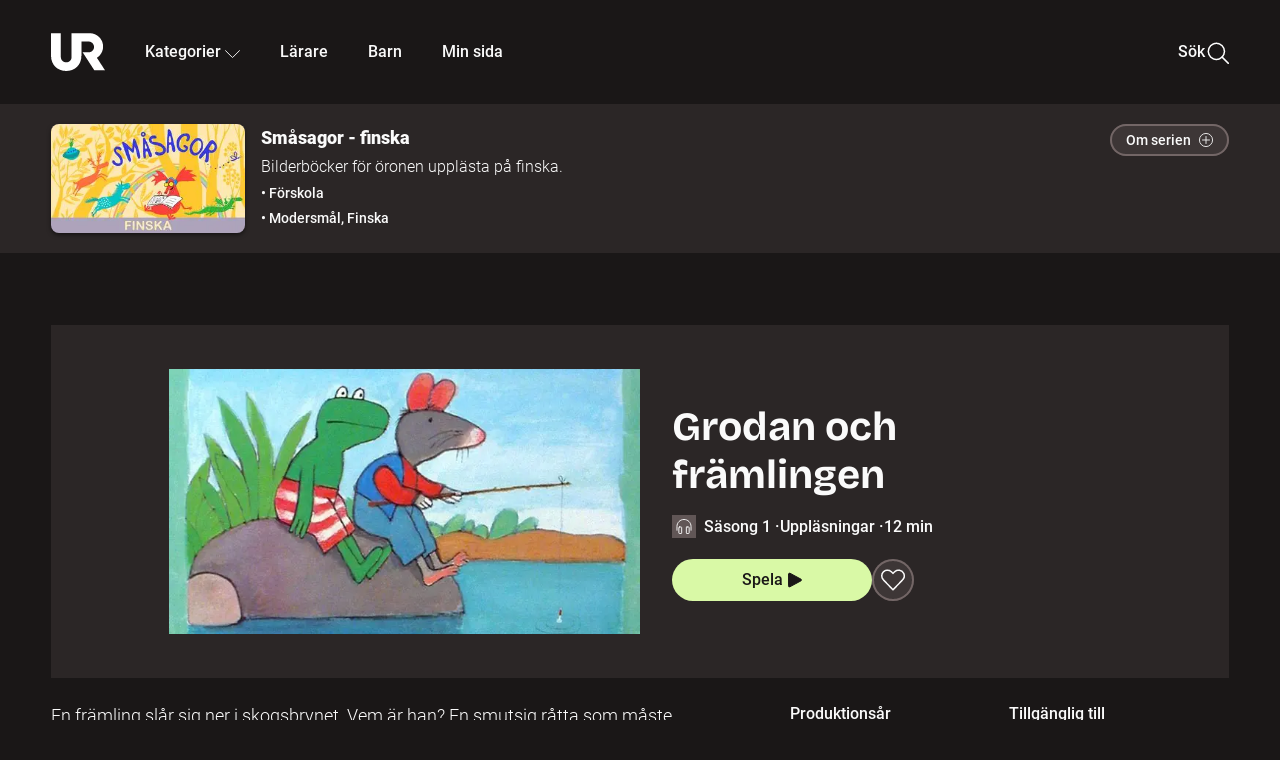

--- FILE ---
content_type: text/html; charset=utf-8
request_url: http://embed.ur.se/serie/150750-smasagor-finska
body_size: 16222
content:
<!DOCTYPE html><html lang="sv"><head><link rel="preload" href="/fonts/Roboto-300.woff2" as="font" crossorigin="" data-next-head=""/><link rel="preload" href="/fonts/Roboto-500.woff2" as="font" crossorigin="" data-next-head=""/><link rel="preload" href="/fonts/Roboto-900.woff2" as="font" crossorigin="" data-next-head=""/><link rel="icon" href="/favicon.ico" data-next-head=""/><meta charSet="utf-8" data-next-head=""/><meta name="viewport" content="width=device-width, initial-scale=1.0, user-scalable=yes" data-next-head=""/><meta name="format-detection" content="telephone=no" data-next-head=""/><link rel="icon" sizes="192x192" href="/touch-icons/touch-icon-192x192.png" data-next-head=""/><link rel="apple-touch-icon" sizes="192x192" href="/touch-icons/touch-icon-192x192.png" data-next-head=""/><link rel="apple-touch-icon" sizes="180x180" href="/touch-icons/touch-icon-180x180.png" data-next-head=""/><link rel="apple-touch-icon" sizes="152x152" href="/touch-icons/touch-icon-152x152.png" data-next-head=""/><link rel="apple-touch-icon" sizes="144x144" href="/touch-icons/touch-icon-144x144.png" data-next-head=""/><link rel="apple-touch-icon" sizes="120x120" href="/touch-icons/touch-icon-120x120.png" data-next-head=""/><link rel="apple-touch-icon" sizes="114x114" href="/touch-icons/touch-icon-114x114.png" data-next-head=""/><link rel="apple-touch-icon" sizes="76x76" href="/touch-icons/touch-icon-76x76.png" data-next-head=""/><link rel="apple-touch-icon" sizes="72x72" href="/touch-icons/touch-icon-72x72.png" data-next-head=""/><link rel="shortcut icon" href="/favicon.ico" data-next-head=""/><link rel="manifest" href="/manifest.json" data-next-head=""/><title data-next-head="">Småsagor - finska | UR Play</title><meta name="description" content="Bilderböcker för öronen upplästa på finska. En skådespelare gestaltar texten i boken och bilderna målas med ljud och musik. Böckerna blir lekfulla, allvarliga, fantasifulla och tankeväckande ljudupplevelser. Uppläsare är Tuomas Ojala. Översättning av Jouko Mustonen." data-next-head=""/><link rel="canonical" href="https://urplay.se/serie/150750-smasagor-finska" data-next-head=""/><meta property="og:title" content="Småsagor - finska | UR Play" data-next-head=""/><meta property="og:locale" content="sv_SE" data-next-head=""/><meta property="og:site_name" content="urplay.se" data-next-head=""/><meta property="og:image" content="https://some-assets.ur.se/some/urplay/150750/hd.jpg" data-next-head=""/><meta property="og:url" content="https://urplay.se/serie/150750-smasagor-finska" data-next-head=""/><meta property="og:description" content="Bilderböcker för öronen upplästa på finska. En skådespelare gestaltar texten i boken och bilderna målas med ljud och musik. Böckerna blir lekfulla, allvarliga, fantasifulla och tankeväckande ljudupplevelser. Uppläsare är Tuomas Ojala. Översättning av Jouko Mustonen." data-next-head=""/><link rel="preload" as="image" imageSrcSet="/_next/image?url=https%3A%2F%2Fassets.ur.se%2Fid%2F150731%2Fimages%2F1_xl.jpg&amp;w=128&amp;q=75 128w, /_next/image?url=https%3A%2F%2Fassets.ur.se%2Fid%2F150731%2Fimages%2F1_xl.jpg&amp;w=256&amp;q=75 256w, /_next/image?url=https%3A%2F%2Fassets.ur.se%2Fid%2F150731%2Fimages%2F1_xl.jpg&amp;w=384&amp;q=75 384w, /_next/image?url=https%3A%2F%2Fassets.ur.se%2Fid%2F150731%2Fimages%2F1_xl.jpg&amp;w=640&amp;q=75 640w, /_next/image?url=https%3A%2F%2Fassets.ur.se%2Fid%2F150731%2Fimages%2F1_xl.jpg&amp;w=768&amp;q=75 768w, /_next/image?url=https%3A%2F%2Fassets.ur.se%2Fid%2F150731%2Fimages%2F1_xl.jpg&amp;w=1201&amp;q=75 1201w, /_next/image?url=https%3A%2F%2Fassets.ur.se%2Fid%2F150731%2Fimages%2F1_xl.jpg&amp;w=1441&amp;q=75 1441w, /_next/image?url=https%3A%2F%2Fassets.ur.se%2Fid%2F150731%2Fimages%2F1_xl.jpg&amp;w=1601&amp;q=75 1601w" imageSizes="(min-width: 1600px) 1216px, (min-width: 1201px) calc(100vw - 16vw), 100vw" data-next-head=""/><script id="cookiebot-google-consent-mode" data-cookieconsent="ignore" data-nscript="beforeInteractive">
              window.dataLayer = window.dataLayer || [];
              function gtag() {
                  dataLayer.push(arguments);
              }
              gtag('consent', 'default', {
                  'ad_personalization': 'denied',
                  'ad_storage': 'denied',
                  'ad_user_data': 'denied',
                  'analytics_storage': 'denied',
                  'functionality_storage': 'denied',
                  'personalization_storage': 'denied',
                  'security_storage': 'granted',
                  'wait_for_update': 500,
              });
              gtag("set", "ads_data_redaction", true);
              gtag("set", "url_passthrough", false);
          </script><link rel="preload" href="/_next/static/chunks/7076bda25b28cdb3.css" as="style"/><link rel="stylesheet" href="/_next/static/chunks/7076bda25b28cdb3.css" data-n-g=""/><link rel="preload" href="/_next/static/chunks/8ba995117cd39e53.css" as="style"/><link rel="stylesheet" href="/_next/static/chunks/8ba995117cd39e53.css" data-n-p=""/><link rel="preload" href="/_next/static/chunks/d77254097e403903.css" as="style"/><link rel="stylesheet" href="/_next/static/chunks/d77254097e403903.css" data-n-p=""/><link rel="preload" href="/_next/static/chunks/6a1d627e8838146f.css" as="style"/><link rel="stylesheet" href="/_next/static/chunks/6a1d627e8838146f.css" data-n-p=""/><noscript data-n-css=""></noscript><script id="Cookiebot" src="https://consent.cookiebot.com/uc.js" data-cbid="60f149ef-77bc-47f4-90c1-a55c6b64370d" type="text/javascript" defer="" data-nscript="beforeInteractive"></script><script src="/_next/static/chunks/06c84a502ab9d3a6.js" defer=""></script><script src="/_next/static/chunks/b380abb205c1896b.js" defer=""></script><script src="/_next/static/chunks/fd090f91ffbf2c6f.js" defer=""></script><script src="/_next/static/chunks/44782f074879ae1a.js" defer=""></script><script src="/_next/static/chunks/b50dd62bc0b2aabb.js" defer=""></script><script src="/_next/static/chunks/ecaa78903e1eaa47.js" defer=""></script><script src="/_next/static/chunks/706f4a91dbda12c5.js" defer=""></script><script src="/_next/static/chunks/2dcf2b82d1abe3ca.js" defer=""></script><script src="/_next/static/chunks/turbopack-4fa6a9079b815717.js" defer=""></script><script src="/_next/static/chunks/cfd4511bdc25f8bd.js" defer=""></script><script src="/_next/static/chunks/977ae3c40d192485.js" defer=""></script><script src="/_next/static/chunks/b79c01ad360c2b27.js" defer=""></script><script src="/_next/static/chunks/89bd07bb96e7e805.js" defer=""></script><script src="/_next/static/chunks/6e2be0a6cc05dde2.js" defer=""></script><script src="/_next/static/chunks/747b0afadc29f853.js" defer=""></script><script src="/_next/static/chunks/39a7c0f53eb0d16b.js" defer=""></script><script src="/_next/static/chunks/a3b42c400f541bae.js" defer=""></script><script src="/_next/static/chunks/18de73f3f3a794ff.js" defer=""></script><script src="/_next/static/chunks/turbopack-21895aa7adcff0dd.js" defer=""></script><script src="/_next/static/28c7nCYd_ki2HcCZP3Fet/_ssgManifest.js" defer=""></script><script src="/_next/static/28c7nCYd_ki2HcCZP3Fet/_buildManifest.js" defer=""></script><meta name="sentry-trace" content="6e7743ce0345fb9edd128960d54d0c16-2b37d38ba20a61ba-0"/><meta name="baggage" content="sentry-environment=production,sentry-public_key=ef851232e4a5b9cdde2454c5acff091c,sentry-trace_id=6e7743ce0345fb9edd128960d54d0c16,sentry-sampled=false,sentry-sample_rand=0.8019207441633176,sentry-sample_rate=0.01"/></head><body><div id="__next"><div class="Layout-module__fmZ1UG__mainBackground"><header class=""><div class="SiteHeader-module__gsr0IW__siteHeader"><div class="SiteHeader-module__gsr0IW__wrapper"><button id="resetFocus" tabindex="-1" aria-hidden="true" class="SiteHeader-module__gsr0IW__resetFocusButton"></button><a class="SiteHeader-module__gsr0IW__accessibilityLinks" href="#huvudinnehall">Till huvudinnehåll</a><div class="SiteHeader-module__gsr0IW__menuContainer SiteHeader-module__gsr0IW__hideMenu"><nav aria-label="Huvudmeny" class="PrimaryNavigation-module__g0Mera__navigation" tabindex="-1"><ul class="menu PrimaryNavigation-module__g0Mera__menuWrapper"><li class="PrimaryNavigation-module__g0Mera__logoItem"><div class="PrimaryNavigation-module__g0Mera__mobileCloseButtonContainer"><button class="PrimaryNavigation-module__g0Mera__mobileCloseButton" aria-label="Stäng huvudmeny" aria-controls="Huvudmeny" aria-expanded="false"><svg xmlns="http://www.w3.org/2000/svg" width="24" height="24" viewBox="0 0 24 24" aria-hidden="true" focusable="false" class="PrimaryNavigation-module__g0Mera__closeIcon"><path fill="none" fill-rule="evenodd" stroke="#110737" stroke-linecap="round" stroke-linejoin="round" stroke-width="1.5" d="m4.5 19.5 15-15m-15 0 15 15"></path></svg></button></div><a class="PrimaryNavigation-module__g0Mera__logoLink" data-trk-primary-navigation="Logo" href="/"><svg xmlns="http://www.w3.org/2000/svg" width="200" height="200" viewBox="0 0 200 200" class="PrimaryNavigation-module__g0Mera__logo" focusable="false" role="img" aria-label="UR Play"><path fill="#FFF" fill-rule="evenodd" d="M169.92 125.104c13.91-8.81 23.22-24.207 23.019-41.648C193.253 56.257 170.449 34 143.115 34H76.347v87.325c0 12.838-8.964 20.61-20.02 20.61-11.058 0-20.022-7.772-20.022-20.61V34H0v82.572C0 153.03 25.218 174 56.326 174c31.109 0 56.325-20.97 56.325-57.428V64.85h26.147c10.995 0 20.3 8.564 20.625 19.5.336 11.364-8.852 20.713-20.197 20.713H117.4l43.065 66.312H200z"></path></svg></a></li><li class="PrimaryNavigation-module__g0Mera__navItem PrimaryNavigation-module__g0Mera__categoriesNavItemDesktop"><button aria-expanded="false" data-trk-primary-navigation-kategorier="closed" class="NavDropdown-module__Tj6GOG__navButton" data-trk-primary-navigation="Kategorier" type="button">Kategorier<svg xmlns="http://www.w3.org/2000/svg" width="24" height="24" viewBox="0 0 24 24" aria-hidden="true" class="NavDropdown-module__Tj6GOG__caret Caret-module__Bw2tFq__down" focusable="false"><path fill="none" stroke="#110737" stroke-linecap="round" stroke-linejoin="round" stroke-width="1.5" d="M23.25 16.689 12.53 5.97a.75.75 0 0 0-1.06 0L.75 16.689"></path></svg></button><div class="NavDropdown-module__Tj6GOG__navMenu"><div aria-hidden="true" class="CategoriesMenu-module__nuJBlW__backdrop CategoriesMenu-module__nuJBlW__noBackdrop"></div><div class="CategoriesMenu-module__nuJBlW__categoriesMenu"><div class="CategoriesMenu-module__nuJBlW__topRow"><a tabindex="0" class="Button-module__s3b5nq__button Button-module__s3b5nq__secondaryButton Button-module__s3b5nq__linkButton Button-module__s3b5nq__smallButton Button-module__s3b5nq__chipButton" href="/bladdra/alla-kategorier">Alla kategorier</a><a tabindex="0" class="Button-module__s3b5nq__button Button-module__s3b5nq__secondaryButton Button-module__s3b5nq__linkButton Button-module__s3b5nq__smallButton Button-module__s3b5nq__chipButton" href="/bladdra/alla-program">Program A till Ö</a></div><ul class="CategoriesMenu-module__nuJBlW__highlightedCategories"><li class="NavigationListItem-module__T6YIQq__item CategoriesMenu-module__nuJBlW__categoryItem"><div class="NavigationListItem-module__T6YIQq__imageOverlay"></div><img alt="" loading="lazy" width="640" height="360" decoding="async" data-nimg="1" class="NavigationListItem-module__T6YIQq__categoryImage" style="color:transparent" sizes="(min-width: 1600px) calc(1216px * .24), (min-width: 1201px) calc((100vw - 16vw) * .24), (min-width: 768px) 24vw, (min-width: 640px) 48vw, 38vw" srcSet="/_next/image?url=https%3A%2F%2Fur.imagevault.app%2Fpublishedmedia%2F9m6olbh6d9ei2kyj2kmu%2Fsyntolkatny.png&amp;w=128&amp;q=75 128w, /_next/image?url=https%3A%2F%2Fur.imagevault.app%2Fpublishedmedia%2F9m6olbh6d9ei2kyj2kmu%2Fsyntolkatny.png&amp;w=256&amp;q=75 256w, /_next/image?url=https%3A%2F%2Fur.imagevault.app%2Fpublishedmedia%2F9m6olbh6d9ei2kyj2kmu%2Fsyntolkatny.png&amp;w=384&amp;q=75 384w, /_next/image?url=https%3A%2F%2Fur.imagevault.app%2Fpublishedmedia%2F9m6olbh6d9ei2kyj2kmu%2Fsyntolkatny.png&amp;w=640&amp;q=75 640w, /_next/image?url=https%3A%2F%2Fur.imagevault.app%2Fpublishedmedia%2F9m6olbh6d9ei2kyj2kmu%2Fsyntolkatny.png&amp;w=768&amp;q=75 768w, /_next/image?url=https%3A%2F%2Fur.imagevault.app%2Fpublishedmedia%2F9m6olbh6d9ei2kyj2kmu%2Fsyntolkatny.png&amp;w=1201&amp;q=75 1201w, /_next/image?url=https%3A%2F%2Fur.imagevault.app%2Fpublishedmedia%2F9m6olbh6d9ei2kyj2kmu%2Fsyntolkatny.png&amp;w=1441&amp;q=75 1441w, /_next/image?url=https%3A%2F%2Fur.imagevault.app%2Fpublishedmedia%2F9m6olbh6d9ei2kyj2kmu%2Fsyntolkatny.png&amp;w=1601&amp;q=75 1601w" src="/_next/image?url=https%3A%2F%2Fur.imagevault.app%2Fpublishedmedia%2F9m6olbh6d9ei2kyj2kmu%2Fsyntolkatny.png&amp;w=1601&amp;q=75"/><a class="NavigationListItem-module__T6YIQq__categoryLink" data-trk-categories-menu="Syntolkat" href="/bladdra/syntolkat"><span class="NavigationListItem-module__T6YIQq__linkText">Syntolkat</span></a><div class="NavigationListItem-module__T6YIQq__gradient"></div></li><li class="NavigationListItem-module__T6YIQq__item CategoriesMenu-module__nuJBlW__categoryItem"><div class="NavigationListItem-module__T6YIQq__imageOverlay"></div><img alt="" loading="lazy" width="640" height="360" decoding="async" data-nimg="1" class="NavigationListItem-module__T6YIQq__categoryImage" style="color:transparent" sizes="(min-width: 1600px) calc(1216px * .24), (min-width: 1201px) calc((100vw - 16vw) * .24), (min-width: 768px) 24vw, (min-width: 640px) 48vw, 38vw" srcSet="/_next/image?url=https%3A%2F%2Fur.imagevault.app%2Fpublishedmedia%2Frhqa3paguquththzuoa4%2Fdokumenta-rny.png&amp;w=128&amp;q=75 128w, /_next/image?url=https%3A%2F%2Fur.imagevault.app%2Fpublishedmedia%2Frhqa3paguquththzuoa4%2Fdokumenta-rny.png&amp;w=256&amp;q=75 256w, /_next/image?url=https%3A%2F%2Fur.imagevault.app%2Fpublishedmedia%2Frhqa3paguquththzuoa4%2Fdokumenta-rny.png&amp;w=384&amp;q=75 384w, /_next/image?url=https%3A%2F%2Fur.imagevault.app%2Fpublishedmedia%2Frhqa3paguquththzuoa4%2Fdokumenta-rny.png&amp;w=640&amp;q=75 640w, /_next/image?url=https%3A%2F%2Fur.imagevault.app%2Fpublishedmedia%2Frhqa3paguquththzuoa4%2Fdokumenta-rny.png&amp;w=768&amp;q=75 768w, /_next/image?url=https%3A%2F%2Fur.imagevault.app%2Fpublishedmedia%2Frhqa3paguquththzuoa4%2Fdokumenta-rny.png&amp;w=1201&amp;q=75 1201w, /_next/image?url=https%3A%2F%2Fur.imagevault.app%2Fpublishedmedia%2Frhqa3paguquththzuoa4%2Fdokumenta-rny.png&amp;w=1441&amp;q=75 1441w, /_next/image?url=https%3A%2F%2Fur.imagevault.app%2Fpublishedmedia%2Frhqa3paguquththzuoa4%2Fdokumenta-rny.png&amp;w=1601&amp;q=75 1601w" src="/_next/image?url=https%3A%2F%2Fur.imagevault.app%2Fpublishedmedia%2Frhqa3paguquththzuoa4%2Fdokumenta-rny.png&amp;w=1601&amp;q=75"/><a class="NavigationListItem-module__T6YIQq__categoryLink" data-trk-categories-menu="Dokumentär" href="/bladdra/dokumentar"><span class="NavigationListItem-module__T6YIQq__linkText">Dokumentär</span></a><div class="NavigationListItem-module__T6YIQq__gradient"></div></li><li class="NavigationListItem-module__T6YIQq__item CategoriesMenu-module__nuJBlW__categoryItem"><div class="NavigationListItem-module__T6YIQq__imageOverlay"></div><img alt="" loading="lazy" width="640" height="360" decoding="async" data-nimg="1" class="NavigationListItem-module__T6YIQq__categoryImage" style="color:transparent" sizes="(min-width: 1600px) calc(1216px * .24), (min-width: 1201px) calc((100vw - 16vw) * .24), (min-width: 768px) 24vw, (min-width: 640px) 48vw, 38vw" srcSet="/_next/image?url=https%3A%2F%2Fur.imagevault.app%2Fpublishedmedia%2Fash3p5xkwl2oxew6vpk0%2FKortfilm_kategori.png&amp;w=128&amp;q=75 128w, /_next/image?url=https%3A%2F%2Fur.imagevault.app%2Fpublishedmedia%2Fash3p5xkwl2oxew6vpk0%2FKortfilm_kategori.png&amp;w=256&amp;q=75 256w, /_next/image?url=https%3A%2F%2Fur.imagevault.app%2Fpublishedmedia%2Fash3p5xkwl2oxew6vpk0%2FKortfilm_kategori.png&amp;w=384&amp;q=75 384w, /_next/image?url=https%3A%2F%2Fur.imagevault.app%2Fpublishedmedia%2Fash3p5xkwl2oxew6vpk0%2FKortfilm_kategori.png&amp;w=640&amp;q=75 640w, /_next/image?url=https%3A%2F%2Fur.imagevault.app%2Fpublishedmedia%2Fash3p5xkwl2oxew6vpk0%2FKortfilm_kategori.png&amp;w=768&amp;q=75 768w, /_next/image?url=https%3A%2F%2Fur.imagevault.app%2Fpublishedmedia%2Fash3p5xkwl2oxew6vpk0%2FKortfilm_kategori.png&amp;w=1201&amp;q=75 1201w, /_next/image?url=https%3A%2F%2Fur.imagevault.app%2Fpublishedmedia%2Fash3p5xkwl2oxew6vpk0%2FKortfilm_kategori.png&amp;w=1441&amp;q=75 1441w, /_next/image?url=https%3A%2F%2Fur.imagevault.app%2Fpublishedmedia%2Fash3p5xkwl2oxew6vpk0%2FKortfilm_kategori.png&amp;w=1601&amp;q=75 1601w" src="/_next/image?url=https%3A%2F%2Fur.imagevault.app%2Fpublishedmedia%2Fash3p5xkwl2oxew6vpk0%2FKortfilm_kategori.png&amp;w=1601&amp;q=75"/><a class="NavigationListItem-module__T6YIQq__categoryLink" data-trk-categories-menu="Kortfilm" href="/bladdra/kortfilm"><span class="NavigationListItem-module__T6YIQq__linkText">Kortfilm</span></a><div class="NavigationListItem-module__T6YIQq__gradient"></div></li><li class="NavigationListItem-module__T6YIQq__item CategoriesMenu-module__nuJBlW__categoryItem"><div class="NavigationListItem-module__T6YIQq__imageOverlay"></div><img alt="" loading="lazy" width="640" height="360" decoding="async" data-nimg="1" class="NavigationListItem-module__T6YIQq__categoryImage" style="color:transparent" sizes="(min-width: 1600px) calc(1216px * .24), (min-width: 1201px) calc((100vw - 16vw) * .24), (min-width: 768px) 24vw, (min-width: 640px) 48vw, 38vw" srcSet="/_next/image?url=https%3A%2F%2Fur.imagevault.app%2Fpublishedmedia%2F83s66kbxiipc46zanxcf%2Fdramany.png&amp;w=128&amp;q=75 128w, /_next/image?url=https%3A%2F%2Fur.imagevault.app%2Fpublishedmedia%2F83s66kbxiipc46zanxcf%2Fdramany.png&amp;w=256&amp;q=75 256w, /_next/image?url=https%3A%2F%2Fur.imagevault.app%2Fpublishedmedia%2F83s66kbxiipc46zanxcf%2Fdramany.png&amp;w=384&amp;q=75 384w, /_next/image?url=https%3A%2F%2Fur.imagevault.app%2Fpublishedmedia%2F83s66kbxiipc46zanxcf%2Fdramany.png&amp;w=640&amp;q=75 640w, /_next/image?url=https%3A%2F%2Fur.imagevault.app%2Fpublishedmedia%2F83s66kbxiipc46zanxcf%2Fdramany.png&amp;w=768&amp;q=75 768w, /_next/image?url=https%3A%2F%2Fur.imagevault.app%2Fpublishedmedia%2F83s66kbxiipc46zanxcf%2Fdramany.png&amp;w=1201&amp;q=75 1201w, /_next/image?url=https%3A%2F%2Fur.imagevault.app%2Fpublishedmedia%2F83s66kbxiipc46zanxcf%2Fdramany.png&amp;w=1441&amp;q=75 1441w, /_next/image?url=https%3A%2F%2Fur.imagevault.app%2Fpublishedmedia%2F83s66kbxiipc46zanxcf%2Fdramany.png&amp;w=1601&amp;q=75 1601w" src="/_next/image?url=https%3A%2F%2Fur.imagevault.app%2Fpublishedmedia%2F83s66kbxiipc46zanxcf%2Fdramany.png&amp;w=1601&amp;q=75"/><a class="NavigationListItem-module__T6YIQq__categoryLink" data-trk-categories-menu="Drama" href="/bladdra/drama"><span class="NavigationListItem-module__T6YIQq__linkText">Drama</span></a><div class="NavigationListItem-module__T6YIQq__gradient"></div></li><li class="NavigationListItem-module__T6YIQq__item CategoriesMenu-module__nuJBlW__categoryItem"><div class="NavigationListItem-module__T6YIQq__imageOverlay"></div><img alt="" loading="lazy" width="640" height="360" decoding="async" data-nimg="1" class="NavigationListItem-module__T6YIQq__categoryImage" style="color:transparent" sizes="(min-width: 1600px) calc(1216px * .24), (min-width: 1201px) calc((100vw - 16vw) * .24), (min-width: 768px) 24vw, (min-width: 640px) 48vw, 38vw" srcSet="/_next/image?url=https%3A%2F%2Fur.imagevault.app%2Fpublishedmedia%2Ft3a3nq9md6wi29ksvh3d%2Ffo-rela-sningarny.png&amp;w=128&amp;q=75 128w, /_next/image?url=https%3A%2F%2Fur.imagevault.app%2Fpublishedmedia%2Ft3a3nq9md6wi29ksvh3d%2Ffo-rela-sningarny.png&amp;w=256&amp;q=75 256w, /_next/image?url=https%3A%2F%2Fur.imagevault.app%2Fpublishedmedia%2Ft3a3nq9md6wi29ksvh3d%2Ffo-rela-sningarny.png&amp;w=384&amp;q=75 384w, /_next/image?url=https%3A%2F%2Fur.imagevault.app%2Fpublishedmedia%2Ft3a3nq9md6wi29ksvh3d%2Ffo-rela-sningarny.png&amp;w=640&amp;q=75 640w, /_next/image?url=https%3A%2F%2Fur.imagevault.app%2Fpublishedmedia%2Ft3a3nq9md6wi29ksvh3d%2Ffo-rela-sningarny.png&amp;w=768&amp;q=75 768w, /_next/image?url=https%3A%2F%2Fur.imagevault.app%2Fpublishedmedia%2Ft3a3nq9md6wi29ksvh3d%2Ffo-rela-sningarny.png&amp;w=1201&amp;q=75 1201w, /_next/image?url=https%3A%2F%2Fur.imagevault.app%2Fpublishedmedia%2Ft3a3nq9md6wi29ksvh3d%2Ffo-rela-sningarny.png&amp;w=1441&amp;q=75 1441w, /_next/image?url=https%3A%2F%2Fur.imagevault.app%2Fpublishedmedia%2Ft3a3nq9md6wi29ksvh3d%2Ffo-rela-sningarny.png&amp;w=1601&amp;q=75 1601w" src="/_next/image?url=https%3A%2F%2Fur.imagevault.app%2Fpublishedmedia%2Ft3a3nq9md6wi29ksvh3d%2Ffo-rela-sningarny.png&amp;w=1601&amp;q=75"/><a class="NavigationListItem-module__T6YIQq__categoryLink" data-trk-categories-menu="Föreläsningar" href="/bladdra/forelasningar"><span class="NavigationListItem-module__T6YIQq__linkText">Föreläsningar</span></a><div class="NavigationListItem-module__T6YIQq__gradient"></div></li><li class="NavigationListItem-module__T6YIQq__item CategoriesMenu-module__nuJBlW__categoryItem"><div class="NavigationListItem-module__T6YIQq__imageOverlay"></div><img alt="" loading="lazy" width="640" height="360" decoding="async" data-nimg="1" class="NavigationListItem-module__T6YIQq__categoryImage" style="color:transparent" sizes="(min-width: 1600px) calc(1216px * .24), (min-width: 1201px) calc((100vw - 16vw) * .24), (min-width: 768px) 24vw, (min-width: 640px) 48vw, 38vw" srcSet="/_next/image?url=https%3A%2F%2Fur.imagevault.app%2Fpublishedmedia%2Fche5jfu3y04eyx5x9jwm%2Fvetenskap.png&amp;w=128&amp;q=75 128w, /_next/image?url=https%3A%2F%2Fur.imagevault.app%2Fpublishedmedia%2Fche5jfu3y04eyx5x9jwm%2Fvetenskap.png&amp;w=256&amp;q=75 256w, /_next/image?url=https%3A%2F%2Fur.imagevault.app%2Fpublishedmedia%2Fche5jfu3y04eyx5x9jwm%2Fvetenskap.png&amp;w=384&amp;q=75 384w, /_next/image?url=https%3A%2F%2Fur.imagevault.app%2Fpublishedmedia%2Fche5jfu3y04eyx5x9jwm%2Fvetenskap.png&amp;w=640&amp;q=75 640w, /_next/image?url=https%3A%2F%2Fur.imagevault.app%2Fpublishedmedia%2Fche5jfu3y04eyx5x9jwm%2Fvetenskap.png&amp;w=768&amp;q=75 768w, /_next/image?url=https%3A%2F%2Fur.imagevault.app%2Fpublishedmedia%2Fche5jfu3y04eyx5x9jwm%2Fvetenskap.png&amp;w=1201&amp;q=75 1201w, /_next/image?url=https%3A%2F%2Fur.imagevault.app%2Fpublishedmedia%2Fche5jfu3y04eyx5x9jwm%2Fvetenskap.png&amp;w=1441&amp;q=75 1441w, /_next/image?url=https%3A%2F%2Fur.imagevault.app%2Fpublishedmedia%2Fche5jfu3y04eyx5x9jwm%2Fvetenskap.png&amp;w=1601&amp;q=75 1601w" src="/_next/image?url=https%3A%2F%2Fur.imagevault.app%2Fpublishedmedia%2Fche5jfu3y04eyx5x9jwm%2Fvetenskap.png&amp;w=1601&amp;q=75"/><a class="NavigationListItem-module__T6YIQq__categoryLink" data-trk-categories-menu="Vetenskap &amp; teknik" href="/bladdra/vetenskap"><span class="NavigationListItem-module__T6YIQq__linkText">Vetenskap &amp; teknik</span></a><div class="NavigationListItem-module__T6YIQq__gradient"></div></li><li class="NavigationListItem-module__T6YIQq__item CategoriesMenu-module__nuJBlW__categoryItem"><div class="NavigationListItem-module__T6YIQq__imageOverlay"></div><img alt="" loading="lazy" width="640" height="360" decoding="async" data-nimg="1" class="NavigationListItem-module__T6YIQq__categoryImage" style="color:transparent" sizes="(min-width: 1600px) calc(1216px * .24), (min-width: 1201px) calc((100vw - 16vw) * .24), (min-width: 768px) 24vw, (min-width: 640px) 48vw, 38vw" srcSet="/_next/image?url=https%3A%2F%2Fur.imagevault.app%2Fpublishedmedia%2Fx9un8m0h5shqn4bds1ig%2FPoddar_kategori.png&amp;w=128&amp;q=75 128w, /_next/image?url=https%3A%2F%2Fur.imagevault.app%2Fpublishedmedia%2Fx9un8m0h5shqn4bds1ig%2FPoddar_kategori.png&amp;w=256&amp;q=75 256w, /_next/image?url=https%3A%2F%2Fur.imagevault.app%2Fpublishedmedia%2Fx9un8m0h5shqn4bds1ig%2FPoddar_kategori.png&amp;w=384&amp;q=75 384w, /_next/image?url=https%3A%2F%2Fur.imagevault.app%2Fpublishedmedia%2Fx9un8m0h5shqn4bds1ig%2FPoddar_kategori.png&amp;w=640&amp;q=75 640w, /_next/image?url=https%3A%2F%2Fur.imagevault.app%2Fpublishedmedia%2Fx9un8m0h5shqn4bds1ig%2FPoddar_kategori.png&amp;w=768&amp;q=75 768w, /_next/image?url=https%3A%2F%2Fur.imagevault.app%2Fpublishedmedia%2Fx9un8m0h5shqn4bds1ig%2FPoddar_kategori.png&amp;w=1201&amp;q=75 1201w, /_next/image?url=https%3A%2F%2Fur.imagevault.app%2Fpublishedmedia%2Fx9un8m0h5shqn4bds1ig%2FPoddar_kategori.png&amp;w=1441&amp;q=75 1441w, /_next/image?url=https%3A%2F%2Fur.imagevault.app%2Fpublishedmedia%2Fx9un8m0h5shqn4bds1ig%2FPoddar_kategori.png&amp;w=1601&amp;q=75 1601w" src="/_next/image?url=https%3A%2F%2Fur.imagevault.app%2Fpublishedmedia%2Fx9un8m0h5shqn4bds1ig%2FPoddar_kategori.png&amp;w=1601&amp;q=75"/><a class="NavigationListItem-module__T6YIQq__categoryLink" data-trk-categories-menu="Poddar" href="/bladdra/poddar"><span class="NavigationListItem-module__T6YIQq__linkText">Poddar</span></a><div class="NavigationListItem-module__T6YIQq__gradient"></div></li><li class="NavigationListItem-module__T6YIQq__item CategoriesMenu-module__nuJBlW__categoryItem"><div class="NavigationListItem-module__T6YIQq__imageOverlay"></div><img alt="" loading="lazy" width="640" height="360" decoding="async" data-nimg="1" class="NavigationListItem-module__T6YIQq__categoryImage" style="color:transparent" sizes="(min-width: 1600px) calc(1216px * .24), (min-width: 1201px) calc((100vw - 16vw) * .24), (min-width: 768px) 24vw, (min-width: 640px) 48vw, 38vw" srcSet="/_next/image?url=https%3A%2F%2Fur.imagevault.app%2Fpublishedmedia%2Ftimhztx0qp288dcg6p04%2Fteckenspra-k3.png&amp;w=128&amp;q=75 128w, /_next/image?url=https%3A%2F%2Fur.imagevault.app%2Fpublishedmedia%2Ftimhztx0qp288dcg6p04%2Fteckenspra-k3.png&amp;w=256&amp;q=75 256w, /_next/image?url=https%3A%2F%2Fur.imagevault.app%2Fpublishedmedia%2Ftimhztx0qp288dcg6p04%2Fteckenspra-k3.png&amp;w=384&amp;q=75 384w, /_next/image?url=https%3A%2F%2Fur.imagevault.app%2Fpublishedmedia%2Ftimhztx0qp288dcg6p04%2Fteckenspra-k3.png&amp;w=640&amp;q=75 640w, /_next/image?url=https%3A%2F%2Fur.imagevault.app%2Fpublishedmedia%2Ftimhztx0qp288dcg6p04%2Fteckenspra-k3.png&amp;w=768&amp;q=75 768w, /_next/image?url=https%3A%2F%2Fur.imagevault.app%2Fpublishedmedia%2Ftimhztx0qp288dcg6p04%2Fteckenspra-k3.png&amp;w=1201&amp;q=75 1201w, /_next/image?url=https%3A%2F%2Fur.imagevault.app%2Fpublishedmedia%2Ftimhztx0qp288dcg6p04%2Fteckenspra-k3.png&amp;w=1441&amp;q=75 1441w, /_next/image?url=https%3A%2F%2Fur.imagevault.app%2Fpublishedmedia%2Ftimhztx0qp288dcg6p04%2Fteckenspra-k3.png&amp;w=1601&amp;q=75 1601w" src="/_next/image?url=https%3A%2F%2Fur.imagevault.app%2Fpublishedmedia%2Ftimhztx0qp288dcg6p04%2Fteckenspra-k3.png&amp;w=1601&amp;q=75"/><a class="NavigationListItem-module__T6YIQq__categoryLink" data-trk-categories-menu="Svenskt teckenspråk" href="/bladdra/svenskt-teckensprak"><span class="NavigationListItem-module__T6YIQq__linkText">Svenskt teckenspråk</span></a><div class="NavigationListItem-module__T6YIQq__gradient"></div></li></ul><div><span class="CategoriesMenu-module__nuJBlW__headingMinorityLanguages">Nationella minoriteter</span><ul class="CategoriesMenu-module__nuJBlW__minorityLanguages"><li class="NavigationListItem-module__T6YIQq__item CategoriesMenu-module__nuJBlW__minorityLanguagesItem"><div class="NavigationListItem-module__T6YIQq__imageOverlay"></div><img alt="" loading="lazy" width="640" height="360" decoding="async" data-nimg="1" class="NavigationListItem-module__T6YIQq__categoryImage" style="color:transparent" sizes="(min-width: 1600px) calc(1216px * .24), (min-width: 1201px) calc((100vw - 16vw) * .24), (min-width: 768px) 24vw, (min-width: 640px) 48vw, 38vw" srcSet="/_next/image?url=https%3A%2F%2Fur.imagevault.app%2Fpublishedmedia%2Fgklph3j35xmoo3pfe33m%2FFinska.png&amp;w=128&amp;q=75 128w, /_next/image?url=https%3A%2F%2Fur.imagevault.app%2Fpublishedmedia%2Fgklph3j35xmoo3pfe33m%2FFinska.png&amp;w=256&amp;q=75 256w, /_next/image?url=https%3A%2F%2Fur.imagevault.app%2Fpublishedmedia%2Fgklph3j35xmoo3pfe33m%2FFinska.png&amp;w=384&amp;q=75 384w, /_next/image?url=https%3A%2F%2Fur.imagevault.app%2Fpublishedmedia%2Fgklph3j35xmoo3pfe33m%2FFinska.png&amp;w=640&amp;q=75 640w, /_next/image?url=https%3A%2F%2Fur.imagevault.app%2Fpublishedmedia%2Fgklph3j35xmoo3pfe33m%2FFinska.png&amp;w=768&amp;q=75 768w, /_next/image?url=https%3A%2F%2Fur.imagevault.app%2Fpublishedmedia%2Fgklph3j35xmoo3pfe33m%2FFinska.png&amp;w=1201&amp;q=75 1201w, /_next/image?url=https%3A%2F%2Fur.imagevault.app%2Fpublishedmedia%2Fgklph3j35xmoo3pfe33m%2FFinska.png&amp;w=1441&amp;q=75 1441w, /_next/image?url=https%3A%2F%2Fur.imagevault.app%2Fpublishedmedia%2Fgklph3j35xmoo3pfe33m%2FFinska.png&amp;w=1601&amp;q=75 1601w" src="/_next/image?url=https%3A%2F%2Fur.imagevault.app%2Fpublishedmedia%2Fgklph3j35xmoo3pfe33m%2FFinska.png&amp;w=1601&amp;q=75"/><a class="NavigationListItem-module__T6YIQq__categoryLink" data-trk-categories-menu="Finska" href="/bladdra/finska"><span class="NavigationListItem-module__T6YIQq__linkText">Finska</span></a><div class="NavigationListItem-module__T6YIQq__gradient"></div></li><li class="NavigationListItem-module__T6YIQq__item CategoriesMenu-module__nuJBlW__minorityLanguagesItem"><div class="NavigationListItem-module__T6YIQq__imageOverlay"></div><img alt="" loading="lazy" width="640" height="360" decoding="async" data-nimg="1" class="NavigationListItem-module__T6YIQq__categoryImage" style="color:transparent" sizes="(min-width: 1600px) calc(1216px * .24), (min-width: 1201px) calc((100vw - 16vw) * .24), (min-width: 768px) 24vw, (min-width: 640px) 48vw, 38vw" srcSet="/_next/image?url=https%3A%2F%2Fur.imagevault.app%2Fpublishedmedia%2Fymydi91ihy6x98yto9ev%2FJiddisch.png&amp;w=128&amp;q=75 128w, /_next/image?url=https%3A%2F%2Fur.imagevault.app%2Fpublishedmedia%2Fymydi91ihy6x98yto9ev%2FJiddisch.png&amp;w=256&amp;q=75 256w, /_next/image?url=https%3A%2F%2Fur.imagevault.app%2Fpublishedmedia%2Fymydi91ihy6x98yto9ev%2FJiddisch.png&amp;w=384&amp;q=75 384w, /_next/image?url=https%3A%2F%2Fur.imagevault.app%2Fpublishedmedia%2Fymydi91ihy6x98yto9ev%2FJiddisch.png&amp;w=640&amp;q=75 640w, /_next/image?url=https%3A%2F%2Fur.imagevault.app%2Fpublishedmedia%2Fymydi91ihy6x98yto9ev%2FJiddisch.png&amp;w=768&amp;q=75 768w, /_next/image?url=https%3A%2F%2Fur.imagevault.app%2Fpublishedmedia%2Fymydi91ihy6x98yto9ev%2FJiddisch.png&amp;w=1201&amp;q=75 1201w, /_next/image?url=https%3A%2F%2Fur.imagevault.app%2Fpublishedmedia%2Fymydi91ihy6x98yto9ev%2FJiddisch.png&amp;w=1441&amp;q=75 1441w, /_next/image?url=https%3A%2F%2Fur.imagevault.app%2Fpublishedmedia%2Fymydi91ihy6x98yto9ev%2FJiddisch.png&amp;w=1601&amp;q=75 1601w" src="/_next/image?url=https%3A%2F%2Fur.imagevault.app%2Fpublishedmedia%2Fymydi91ihy6x98yto9ev%2FJiddisch.png&amp;w=1601&amp;q=75"/><a class="NavigationListItem-module__T6YIQq__categoryLink" data-trk-categories-menu="Jiddisch" href="/bladdra/jiddisch"><span class="NavigationListItem-module__T6YIQq__linkText">Jiddisch</span></a><div class="NavigationListItem-module__T6YIQq__gradient"></div></li><li class="NavigationListItem-module__T6YIQq__item CategoriesMenu-module__nuJBlW__minorityLanguagesItem"><div class="NavigationListItem-module__T6YIQq__imageOverlay"></div><img alt="" loading="lazy" width="640" height="360" decoding="async" data-nimg="1" class="NavigationListItem-module__T6YIQq__categoryImage" style="color:transparent" sizes="(min-width: 1600px) calc(1216px * .24), (min-width: 1201px) calc((100vw - 16vw) * .24), (min-width: 768px) 24vw, (min-width: 640px) 48vw, 38vw" srcSet="/_next/image?url=https%3A%2F%2Fur.imagevault.app%2Fpublishedmedia%2F1cm4gy0uzaqmvfi9mgv7%2FMea-nkieli.png&amp;w=128&amp;q=75 128w, /_next/image?url=https%3A%2F%2Fur.imagevault.app%2Fpublishedmedia%2F1cm4gy0uzaqmvfi9mgv7%2FMea-nkieli.png&amp;w=256&amp;q=75 256w, /_next/image?url=https%3A%2F%2Fur.imagevault.app%2Fpublishedmedia%2F1cm4gy0uzaqmvfi9mgv7%2FMea-nkieli.png&amp;w=384&amp;q=75 384w, /_next/image?url=https%3A%2F%2Fur.imagevault.app%2Fpublishedmedia%2F1cm4gy0uzaqmvfi9mgv7%2FMea-nkieli.png&amp;w=640&amp;q=75 640w, /_next/image?url=https%3A%2F%2Fur.imagevault.app%2Fpublishedmedia%2F1cm4gy0uzaqmvfi9mgv7%2FMea-nkieli.png&amp;w=768&amp;q=75 768w, /_next/image?url=https%3A%2F%2Fur.imagevault.app%2Fpublishedmedia%2F1cm4gy0uzaqmvfi9mgv7%2FMea-nkieli.png&amp;w=1201&amp;q=75 1201w, /_next/image?url=https%3A%2F%2Fur.imagevault.app%2Fpublishedmedia%2F1cm4gy0uzaqmvfi9mgv7%2FMea-nkieli.png&amp;w=1441&amp;q=75 1441w, /_next/image?url=https%3A%2F%2Fur.imagevault.app%2Fpublishedmedia%2F1cm4gy0uzaqmvfi9mgv7%2FMea-nkieli.png&amp;w=1601&amp;q=75 1601w" src="/_next/image?url=https%3A%2F%2Fur.imagevault.app%2Fpublishedmedia%2F1cm4gy0uzaqmvfi9mgv7%2FMea-nkieli.png&amp;w=1601&amp;q=75"/><a class="NavigationListItem-module__T6YIQq__categoryLink" data-trk-categories-menu="Meänkieli" href="/bladdra/meankieli"><span class="NavigationListItem-module__T6YIQq__linkText">Meänkieli</span></a><div class="NavigationListItem-module__T6YIQq__gradient"></div></li><li class="NavigationListItem-module__T6YIQq__item CategoriesMenu-module__nuJBlW__minorityLanguagesItem"><div class="NavigationListItem-module__T6YIQq__imageOverlay"></div><img alt="" loading="lazy" width="640" height="360" decoding="async" data-nimg="1" class="NavigationListItem-module__T6YIQq__categoryImage" style="color:transparent" sizes="(min-width: 1600px) calc(1216px * .24), (min-width: 1201px) calc((100vw - 16vw) * .24), (min-width: 768px) 24vw, (min-width: 640px) 48vw, 38vw" srcSet="/_next/image?url=https%3A%2F%2Fur.imagevault.app%2Fpublishedmedia%2Fy6yw0zv2rz1a1ucaccz7%2FRomani.png&amp;w=128&amp;q=75 128w, /_next/image?url=https%3A%2F%2Fur.imagevault.app%2Fpublishedmedia%2Fy6yw0zv2rz1a1ucaccz7%2FRomani.png&amp;w=256&amp;q=75 256w, /_next/image?url=https%3A%2F%2Fur.imagevault.app%2Fpublishedmedia%2Fy6yw0zv2rz1a1ucaccz7%2FRomani.png&amp;w=384&amp;q=75 384w, /_next/image?url=https%3A%2F%2Fur.imagevault.app%2Fpublishedmedia%2Fy6yw0zv2rz1a1ucaccz7%2FRomani.png&amp;w=640&amp;q=75 640w, /_next/image?url=https%3A%2F%2Fur.imagevault.app%2Fpublishedmedia%2Fy6yw0zv2rz1a1ucaccz7%2FRomani.png&amp;w=768&amp;q=75 768w, /_next/image?url=https%3A%2F%2Fur.imagevault.app%2Fpublishedmedia%2Fy6yw0zv2rz1a1ucaccz7%2FRomani.png&amp;w=1201&amp;q=75 1201w, /_next/image?url=https%3A%2F%2Fur.imagevault.app%2Fpublishedmedia%2Fy6yw0zv2rz1a1ucaccz7%2FRomani.png&amp;w=1441&amp;q=75 1441w, /_next/image?url=https%3A%2F%2Fur.imagevault.app%2Fpublishedmedia%2Fy6yw0zv2rz1a1ucaccz7%2FRomani.png&amp;w=1601&amp;q=75 1601w" src="/_next/image?url=https%3A%2F%2Fur.imagevault.app%2Fpublishedmedia%2Fy6yw0zv2rz1a1ucaccz7%2FRomani.png&amp;w=1601&amp;q=75"/><a class="NavigationListItem-module__T6YIQq__categoryLink" data-trk-categories-menu="Romani" href="/bladdra/romani"><span class="NavigationListItem-module__T6YIQq__linkText">Romani</span></a><div class="NavigationListItem-module__T6YIQq__gradient"></div></li><li class="NavigationListItem-module__T6YIQq__item CategoriesMenu-module__nuJBlW__minorityLanguagesItem"><div class="NavigationListItem-module__T6YIQq__imageOverlay"></div><img alt="" loading="lazy" width="640" height="360" decoding="async" data-nimg="1" class="NavigationListItem-module__T6YIQq__categoryImage" style="color:transparent" sizes="(min-width: 1600px) calc(1216px * .24), (min-width: 1201px) calc((100vw - 16vw) * .24), (min-width: 768px) 24vw, (min-width: 640px) 48vw, 38vw" srcSet="/_next/image?url=https%3A%2F%2Fur.imagevault.app%2Fpublishedmedia%2F7a5zwn4o490f3vmxm9ee%2FSamiska.png&amp;w=128&amp;q=75 128w, /_next/image?url=https%3A%2F%2Fur.imagevault.app%2Fpublishedmedia%2F7a5zwn4o490f3vmxm9ee%2FSamiska.png&amp;w=256&amp;q=75 256w, /_next/image?url=https%3A%2F%2Fur.imagevault.app%2Fpublishedmedia%2F7a5zwn4o490f3vmxm9ee%2FSamiska.png&amp;w=384&amp;q=75 384w, /_next/image?url=https%3A%2F%2Fur.imagevault.app%2Fpublishedmedia%2F7a5zwn4o490f3vmxm9ee%2FSamiska.png&amp;w=640&amp;q=75 640w, /_next/image?url=https%3A%2F%2Fur.imagevault.app%2Fpublishedmedia%2F7a5zwn4o490f3vmxm9ee%2FSamiska.png&amp;w=768&amp;q=75 768w, /_next/image?url=https%3A%2F%2Fur.imagevault.app%2Fpublishedmedia%2F7a5zwn4o490f3vmxm9ee%2FSamiska.png&amp;w=1201&amp;q=75 1201w, /_next/image?url=https%3A%2F%2Fur.imagevault.app%2Fpublishedmedia%2F7a5zwn4o490f3vmxm9ee%2FSamiska.png&amp;w=1441&amp;q=75 1441w, /_next/image?url=https%3A%2F%2Fur.imagevault.app%2Fpublishedmedia%2F7a5zwn4o490f3vmxm9ee%2FSamiska.png&amp;w=1601&amp;q=75 1601w" src="/_next/image?url=https%3A%2F%2Fur.imagevault.app%2Fpublishedmedia%2F7a5zwn4o490f3vmxm9ee%2FSamiska.png&amp;w=1601&amp;q=75"/><a class="NavigationListItem-module__T6YIQq__categoryLink" data-trk-categories-menu="Samiska" href="/bladdra/samiska"><span class="NavigationListItem-module__T6YIQq__linkText">Samiska</span></a><div class="NavigationListItem-module__T6YIQq__gradient"></div></li></ul></div></div></div></li><li><a class="PrimaryNavigation-module__g0Mera__navItem PrimaryNavigation-module__g0Mera__categoriesNavItemMobile" href="/bladdra/alla-kategorier">Kategorier</a></li><li class="PrimaryNavigation-module__g0Mera__navItem"><a class="PrimaryNavigation-module__g0Mera__headerNavigation" data-trk-primary-navigation="Lärare" href="/utbildning">Lärare</a></li><li class="PrimaryNavigation-module__g0Mera__navItem"><a class="PrimaryNavigation-module__g0Mera__headerNavigation" data-trk-primary-navigation="Barn" href="/barn">Barn</a></li><li class="PrimaryNavigation-module__g0Mera__navItem PrimaryNavigation-module__g0Mera__myPageNavItem"><a class="PrimaryNavigation-module__g0Mera__headerNavigation" data-trk-my-page="navigationslänk" href="/min-sida">Min sida</a></li><li class="PrimaryNavigation-module__g0Mera__navItem PrimaryNavigation-module__g0Mera__searchItem"><a class="PrimaryNavigation-module__g0Mera__searchLink" data-hidden-in-tabtrap="true" href="/sok"><span class="PrimaryNavigation-module__g0Mera__searchText">Sök</span><svg xmlns="http://www.w3.org/2000/svg" width="24" height="24" stroke="#fff" viewBox="0 0 24 24" aria-hidden="true"><g fill="none" fill-rule="evenodd" stroke-linecap="round" stroke-linejoin="round" stroke-width="1.5"><circle cx="11.389" cy="11.389" r="8.056" transform="rotate(-23.025 11.39 11.389)"></circle><path d="m17.085 17.084 6.248 6.25"></path></g></svg></a></li><li class="PrimaryNavigation-module__g0Mera__navItem PrimaryNavigation-module__g0Mera__avatarItem"></li></ul></nav></div><div class="SiteHeader-module__gsr0IW__mobileMenuButtonContainer"><button class="SiteHeader-module__gsr0IW__mobileMenuButton" aria-expanded="false" aria-controls="Huvudmeny" aria-label="Öppna huvudmeny"><svg xmlns="http://www.w3.org/2000/svg" width="24" height="24" viewBox="0 0 24 24" aria-hidden="true" class="SiteHeader-module__gsr0IW__hamburgerIcon"><path fill="none" fill-rule="evenodd" stroke="#110737" stroke-linecap="round" stroke-linejoin="round" stroke-width="1.5" d="M2.25 18.003h19.5m-19.5-6h19.5m-19.5-6h19.5"></path></svg></button><a data-trk-primary-navigation="Logo" class="SiteHeader-module__gsr0IW__logoLink" href="/"><svg xmlns="http://www.w3.org/2000/svg" width="200" height="200" viewBox="0 0 200 200" class="SiteHeader-module__gsr0IW__logo" focusable="false" role="img" aria-label="UR Play"><path fill="#FFF" fill-rule="evenodd" d="M169.92 125.104c13.91-8.81 23.22-24.207 23.019-41.648C193.253 56.257 170.449 34 143.115 34H76.347v87.325c0 12.838-8.964 20.61-20.02 20.61-11.058 0-20.022-7.772-20.022-20.61V34H0v82.572C0 153.03 25.218 174 56.326 174c31.109 0 56.325-20.97 56.325-57.428V64.85h26.147c10.995 0 20.3 8.564 20.625 19.5.336 11.364-8.852 20.713-20.197 20.713H117.4l43.065 66.312H200z"></path></svg></a><div class="SiteHeader-module__gsr0IW__rightSideIcons"><a class="SiteHeader-module__gsr0IW__searchIcon" href="/sok"><svg xmlns="http://www.w3.org/2000/svg" width="24" height="24" stroke="#fff" viewBox="0 0 24 24" aria-label="Sök"><g fill="none" fill-rule="evenodd" stroke-linecap="round" stroke-linejoin="round" stroke-width="1.5"><circle cx="11.389" cy="11.389" r="8.056" transform="rotate(-23.025 11.39 11.389)"></circle><path d="m17.085 17.084 6.248 6.25"></path></g></svg></a></div></div></div></div></header><main id="huvudinnehall" class="Layout-module__fmZ1UG__main"><div class="SeriesBanner-module__NNuZBG__wrapper"><div class="SeriesBanner-module__NNuZBG__seriesBannerWrapper"><div class="SeriesBanner-module__NNuZBG__innerWrapper"><div class="SeriesBannerContent-module__PTFf_W__seriesBannerHeader SeriesBannerContent-module__PTFf_W__closed"><div class="SeriesBannerContent-module__PTFf_W__toggleButton"><button data-trk="series-banner-toggle-closed" type="button" aria-expanded="false" tabindex="0" class="Button-module__s3b5nq__button ToggleButton-module__QjyK-a__toggleButton Button-module__s3b5nq__secondaryButton Button-module__s3b5nq__smallButton">Om serien<svg xmlns="http://www.w3.org/2000/svg" width="24" height="24" viewBox="0 0 24 24" focusable="false"><g fill="none" fill-rule="evenodd" stroke="currentColor" stroke-width="1.5"><path stroke-linecap="round" stroke-linejoin="round" d="M6 12h12m-6-6v12"></path><circle cx="12" cy="12" r="11.25"></circle></g></svg></button></div><div class="SeriesBannerContent-module__PTFf_W__contentWrapper"><div class="SeriesBannerContent-module__PTFf_W__imageWrapper"><figure class="SeriesBannerContent-module__PTFf_W__figure"><img alt="series" loading="lazy" width="194" height="109" decoding="async" data-nimg="1" class="SeriesBannerContent-module__PTFf_W__image NextImage-module__dmtaUW__rounded NextImage-module__dmtaUW__shadows" style="color:transparent" sizes="(min-width: 1600px) calc(1216px * .24), (min-width: 1201px) calc((100vw - 16vw) * .24), (min-width: 768px) 24vw, (min-width: 640px) 48vw, 38vw" srcSet="/_next/image?url=https%3A%2F%2Fassets.ur.se%2Fid%2F150750%2Fimages%2F1.jpg&amp;w=128&amp;q=75 128w, /_next/image?url=https%3A%2F%2Fassets.ur.se%2Fid%2F150750%2Fimages%2F1.jpg&amp;w=256&amp;q=75 256w, /_next/image?url=https%3A%2F%2Fassets.ur.se%2Fid%2F150750%2Fimages%2F1.jpg&amp;w=384&amp;q=75 384w, /_next/image?url=https%3A%2F%2Fassets.ur.se%2Fid%2F150750%2Fimages%2F1.jpg&amp;w=640&amp;q=75 640w, /_next/image?url=https%3A%2F%2Fassets.ur.se%2Fid%2F150750%2Fimages%2F1.jpg&amp;w=768&amp;q=75 768w, /_next/image?url=https%3A%2F%2Fassets.ur.se%2Fid%2F150750%2Fimages%2F1.jpg&amp;w=1201&amp;q=75 1201w, /_next/image?url=https%3A%2F%2Fassets.ur.se%2Fid%2F150750%2Fimages%2F1.jpg&amp;w=1441&amp;q=75 1441w, /_next/image?url=https%3A%2F%2Fassets.ur.se%2Fid%2F150750%2Fimages%2F1.jpg&amp;w=1601&amp;q=75 1601w" src="/_next/image?url=https%3A%2F%2Fassets.ur.se%2Fid%2F150750%2Fimages%2F1.jpg&amp;w=1601&amp;q=75"/></figure><figure class="SeriesBannerContent-module__PTFf_W__mobileFigureOpen"><img alt="series" loading="lazy" width="320" height="180" decoding="async" data-nimg="1" class="SeriesBannerContent-module__PTFf_W__image NextImage-module__dmtaUW__rounded NextImage-module__dmtaUW__shadows" style="color:transparent" sizes="(min-width: 1600px) calc(1216px * .24), (min-width: 1201px) calc((100vw - 16vw) * .24), (min-width: 768px) 24vw, (min-width: 640px) 48vw, 38vw" srcSet="/_next/image?url=https%3A%2F%2Fassets.ur.se%2Fid%2F150750%2Fimages%2F1_l.jpg&amp;w=128&amp;q=75 128w, /_next/image?url=https%3A%2F%2Fassets.ur.se%2Fid%2F150750%2Fimages%2F1_l.jpg&amp;w=256&amp;q=75 256w, /_next/image?url=https%3A%2F%2Fassets.ur.se%2Fid%2F150750%2Fimages%2F1_l.jpg&amp;w=384&amp;q=75 384w, /_next/image?url=https%3A%2F%2Fassets.ur.se%2Fid%2F150750%2Fimages%2F1_l.jpg&amp;w=640&amp;q=75 640w, /_next/image?url=https%3A%2F%2Fassets.ur.se%2Fid%2F150750%2Fimages%2F1_l.jpg&amp;w=768&amp;q=75 768w, /_next/image?url=https%3A%2F%2Fassets.ur.se%2Fid%2F150750%2Fimages%2F1_l.jpg&amp;w=1201&amp;q=75 1201w, /_next/image?url=https%3A%2F%2Fassets.ur.se%2Fid%2F150750%2Fimages%2F1_l.jpg&amp;w=1441&amp;q=75 1441w, /_next/image?url=https%3A%2F%2Fassets.ur.se%2Fid%2F150750%2Fimages%2F1_l.jpg&amp;w=1601&amp;q=75 1601w" src="/_next/image?url=https%3A%2F%2Fassets.ur.se%2Fid%2F150750%2Fimages%2F1_l.jpg&amp;w=1601&amp;q=75"/></figure></div><div class="SeriesBannerContent-module__PTFf_W__metadataWrapper"><h1 class="SeriesBannerContent-module__PTFf_W__seriesTitle">Småsagor - finska</h1><p class="SeriesBannerContent-module__PTFf_W__usp">Bilderböcker för öronen upplästa på finska.</p><p class="SeriesBannerContent-module__PTFf_W__metadataValues">• Förskola</p><p class="SeriesBannerContent-module__PTFf_W__metadataValues">• Modersmål, Finska</p></div></div></div></div></div></div><script type="application/ld+json">{"@context":"https://schema.org","@type":"ItemList","itemListElement":[{"@context":"https://schema.org","@type":"VideoObject","dateModified":"2025-03-19T09:54:16.000Z","description":"En främling slår sig ner i skogsbrynet. Vem är han? En smutsig råtta som måste bort, tycker Grisen. Han är fräck och han stjäl, klagar Ankan. Men Grodan tror inte på det. Han vill se själv, och upptäcker att Råttan är snäll och skojig och kan en massa saker som är bra att kunna. Och en dag får Råttan verkligen visa alla vad han går för. Tuomas Ojala läser Jouko Mustonens finska översättning av \"Grodan och främlingen\". Boken är skriven och illustrerad av Max Velthuijs.","duration":"P0Y0M0DT0H12M6S","name":"Grodan och främlingen","thumbnailUrl":"https://assets.ur.se/id/150731/images/1_l.jpg","uploadDate":"2009-01-19T10:44:00.000Z","expires":"2026-06-30T21:59:59.000Z","actor":[{"@type":"Person","name":"Tuomas Ojala"},{"@type":"Person","name":"Max Velthuijs"},{"@type":"Person","name":"Max Velthuijs"},{"@type":"Person","name":"Jouko Mustonen"}],"url":"https://urplay.se/program/150731-smasagor-finska-grodan-och-framlingen","position":1},{"@context":"https://schema.org","@type":"VideoObject","dateModified":"2025-03-19T09:54:18.000Z","description":"En gång var Herr Muffin ett ungt och starkt marsvin som kunde bära på gurkor. Nu är han gammal och grå. Han sitter mest i sitt blå hus och suckar och tänker på livet han levt. En dag får han ett brev. \"Herr Muffin, Jag är så ledsen för pappa säger att när ett marsvin är gammalt kan det plötsligt dö...\" Tuomas Ojala läser en finsk översättning av \"Adjö, herr Muffin\". Boken är skriven och illustrerad av Ulf Nilsson.","duration":"P0Y0M0DT0H11M34S","name":"Adjö, herr Muffin","thumbnailUrl":"https://assets.ur.se/id/150757/images/1_l.jpg","uploadDate":"2009-01-26T10:44:00.000Z","expires":"2026-06-30T21:59:59.000Z","actor":[{"@type":"Person","name":"Ulf Nilsson"},{"@type":"Person","name":"Tuomas Ojala"},{"@type":"Person","name":"Ulf Nilsson"},{"@type":"Person","name":"Jouko Mustonen"}],"url":"https://urplay.se/program/150757-smasagor-finska-adjo-herr-muffin","position":2},{"@context":"https://schema.org","@type":"VideoObject","dateModified":"2025-03-19T09:54:18.000Z","description":"Pricken är den enda kaninen i sin familj som har bruna prickar. Därför får han inte följa med till morfars födelsedagskalas. Tuomas Ojala läser Jouko Mustonens finska översättning av \"Pricken\" - en klassiska berättelse om utanförskap. Boken är skriven av Margret Rey och illustrerad av H. A. Rey.","duration":"P0Y0M0DT0H21M55S","name":"Pricken","thumbnailUrl":"https://assets.ur.se/id/150740/images/1_l.jpg","uploadDate":"2009-02-02T10:32:00.000Z","expires":"2026-06-30T21:59:59.000Z","actor":[{"@type":"Person","name":"Tuomas Ojala"},{"@type":"Person","name":"Margret Rey"},{"@type":"Person","name":"H.A. Rey"},{"@type":"Person","name":"Jouko Mustonen"}],"url":"https://urplay.se/program/150740-smasagor-finska-pricken","position":3},{"@context":"https://schema.org","@type":"VideoObject","dateModified":"2025-03-19T09:54:18.000Z","description":"Lokvargen är snällfarlig. Den är både och. Lokvargen är släkt med vargarna, har ett rödgulrandigt horn på huvudet, springer snabbare än X2000 och tycker att poliser är bra. Lokvargen är så stark att den kan brotta ner både kungen och drottningen på en gång. Tuomas Ojala läser Jouko Mustonens översättning av \"Lokvargen\". Boken är skriven och illustrerad av Pernilla och Calle Stalfelt.","duration":"P0Y0M0DT0H11M23S","name":"Lokvargen","thumbnailUrl":"https://assets.ur.se/id/150756/images/1_l.jpg","uploadDate":"2009-02-09T10:44:00.000Z","expires":"2026-06-30T21:59:59.000Z","actor":[{"@type":"Person","name":"Pernilla Stalfelt"},{"@type":"Person","name":"Tuomas Ojala"},{"@type":"Person","name":"Calle Stafelt Niordsson"},{"@type":"Person","name":"Pernilla Stalfelt"},{"@type":"Person","name":"Calle Stafelt Niordsson"},{"@type":"Person","name":"Jouko Mustonen"}],"url":"https://urplay.se/program/150756-smasagor-finska-lokvargen","position":4},{"@context":"https://schema.org","@type":"VideoObject","dateModified":"2025-03-19T09:54:17.000Z","description":"Plötsligt en dag säger Kåge att han ska ut och resa. Mina är fullständigt oförberedd och vet faktiskt inte hur hon ska överleva smärtan. Hur kan någon som man räknar med och kanske behöver - eller i alla fall har vant sig vid - svika på det sättet? En berättelse om tvåsamhet och ensamhet, om kärlek och svartsjuka och om rätten att få bli arg för att sedan kunna förlåta och bli vänner igen. Tuomas Ojala läser Jouko Mustonens finska översättning av \"Mina och Kåge\". Boken är skriven av Anna Höglund.","duration":"P0Y0M0DT0H11M29S","name":"Mina och Kåge","thumbnailUrl":"https://assets.ur.se/id/150741/images/1_l.jpg","uploadDate":"2009-02-16T10:44:00.000Z","expires":"2026-06-30T21:59:59.000Z","actor":[{"@type":"Person","name":"Tuomas Ojala"},{"@type":"Person","name":"Anna Höglund"},{"@type":"Person","name":"Jouko Mustonen"},{"@type":"Person","name":"Anna Höglund"}],"url":"https://urplay.se/program/150741-smasagor-finska-mina-och-kage","position":5}]}</script><script type="application/ld+json">{"@context":"https://schema.org","@type":"VideoObject","dateModified":"2025-03-19T09:54:16.000Z","description":"En främling slår sig ner i skogsbrynet. Vem är han? En smutsig råtta som måste bort, tycker Grisen. Han är fräck och han stjäl, klagar Ankan. Men Grodan tror inte på det. Han vill se själv, och upptäcker att Råttan är snäll och skojig och kan en massa saker som är bra att kunna. Och en dag får Råttan verkligen visa alla vad han går för. Tuomas Ojala läser Jouko Mustonens finska översättning av \"Grodan och främlingen\". Boken är skriven och illustrerad av Max Velthuijs.","duration":"P0Y0M0DT0H12M6S","name":"Småsagor - finska : Grodan och främlingen","thumbnailUrl":"https://assets.ur.se/id/150731/images/1_l.jpg","uploadDate":"2009-01-19T10:44:00.000Z","expires":"2026-06-30T21:59:59.000Z","actor":[{"@type":"Person","name":"Tuomas Ojala"},{"@type":"Person","name":"Max Velthuijs"},{"@type":"Person","name":"Max Velthuijs"},{"@type":"Person","name":"Jouko Mustonen"}]}</script><div id="keyboard-controls-root"><div id="keyboard-controls-sibling" class="ProductPage-module__TU4SCq__playerAndMetadataWrapper ProductPage-module__TU4SCq__audioPlayerContainer"><figure class="ProductPage-module__TU4SCq__playerContainer"><div class="Player-module__8rZEDW__playerContainer isAudio"><div class="Player-module__8rZEDW__placeholderImageFrame"><div class="Player-module__8rZEDW__placeholderImage Player-module__8rZEDW__placeHolderDisplay"><img alt="Programbild" width="960" height="540" decoding="async" data-nimg="1" class="" style="color:transparent" sizes="(min-width: 1600px) 1216px, (min-width: 1201px) calc(100vw - 16vw), 100vw" srcSet="/_next/image?url=https%3A%2F%2Fassets.ur.se%2Fid%2F150731%2Fimages%2F1_xl.jpg&amp;w=128&amp;q=75 128w, /_next/image?url=https%3A%2F%2Fassets.ur.se%2Fid%2F150731%2Fimages%2F1_xl.jpg&amp;w=256&amp;q=75 256w, /_next/image?url=https%3A%2F%2Fassets.ur.se%2Fid%2F150731%2Fimages%2F1_xl.jpg&amp;w=384&amp;q=75 384w, /_next/image?url=https%3A%2F%2Fassets.ur.se%2Fid%2F150731%2Fimages%2F1_xl.jpg&amp;w=640&amp;q=75 640w, /_next/image?url=https%3A%2F%2Fassets.ur.se%2Fid%2F150731%2Fimages%2F1_xl.jpg&amp;w=768&amp;q=75 768w, /_next/image?url=https%3A%2F%2Fassets.ur.se%2Fid%2F150731%2Fimages%2F1_xl.jpg&amp;w=1201&amp;q=75 1201w, /_next/image?url=https%3A%2F%2Fassets.ur.se%2Fid%2F150731%2Fimages%2F1_xl.jpg&amp;w=1441&amp;q=75 1441w, /_next/image?url=https%3A%2F%2Fassets.ur.se%2Fid%2F150731%2Fimages%2F1_xl.jpg&amp;w=1601&amp;q=75 1601w" src="/_next/image?url=https%3A%2F%2Fassets.ur.se%2Fid%2F150731%2Fimages%2F1_xl.jpg&amp;w=1601&amp;q=75"/></div><div id="player-placeholder"></div></div></div><div class="Player-module__8rZEDW__chaptersWrapper"></div></figure><div class="ProductPage-module__TU4SCq__playerProgramDescription ProductPage-module__TU4SCq__audioProgramDescription"><div class="ProgramDescription-module__YxUkqa__wrapper ProgramDescription-module__YxUkqa__audioWrapper"><div><div class="ProgramDescription-module__YxUkqa__titleWrapper"><h2 class="ProgramDescription-module__YxUkqa__header">Grodan och främlingen</h2></div><p class="ProgramDescription-module__YxUkqa__metadata"><svg xmlns="http://www.w3.org/2000/svg" width="24" height="24" viewBox="0 0 24 24" aria-label="Podd" class="ProgramDescription-module__YxUkqa__radioIcon" focusable="false"><g fill="none" fill-rule="evenodd" stroke="#110737" stroke-linecap="round" stroke-linejoin="round" stroke-width="1.5"><rect width="4.5" height="10.5" x="3.75" y="12.75" rx="1"></rect><rect width="4.5" height="10.5" x="15.75" y="12.75" rx="1"></rect><path d="M.75 18v-6C.75 5.787 5.787.75 12 .75S23.25 5.787 23.25 12v6"></path></g></svg><span class="ProgramDescription-module__YxUkqa__metadataList"><span class="ProgramDescription-module__YxUkqa__metadataLabel">Säsong 1<span class="ProgramDescription-module__YxUkqa__dot" aria-hidden="true">·</span></span><span class="ProgramDescription-module__YxUkqa__metadataLabel">Uppläsningar<span class="ProgramDescription-module__YxUkqa__dot" aria-hidden="true">·</span></span><span class="ProgramDescription-module__YxUkqa__metadataLabel">12 min</span></span></p><div class="ProgramDescription-module__YxUkqa__audioPlayerControlContainer"><button type="button" disabled="" data-testid="player-controls-button" tabindex="0" aria-label="Spela" class="Button-module__s3b5nq__button PlayerControls-module__KDwLma__audioPlayerButton Button-module__s3b5nq__disableButton Button-module__s3b5nq__playerButton">Spela<svg xmlns="http://www.w3.org/2000/svg" width="24" height="24" viewBox="0 0 24 24"><path fill="#FFF" fill-rule="evenodd" stroke="#FFF" stroke-linecap="round" stroke-linejoin="round" stroke-width="1.5" d="M2.338 3.255v17.49a1.5 1.5 0 0 0 2.209 1.322l16.323-8.745a1.5 1.5 0 0 0 0-2.644L4.547 1.933a1.5 1.5 0 0 0-2.209 1.322"></path></svg></button><button aria-label="Spara till min sida" class="CircleIconButton-module__f0Qh7q__circleIconButton" type="button"><svg xmlns="http://www.w3.org/2000/svg" width="24" height="24" viewBox="0 0 24 24" class="BookmarkButton-module__aQAefW__bookmarkIcon"><path fill="none" stroke="#FFF" stroke-linecap="round" stroke-linejoin="round" stroke-width="1.5" d="m12 21.844-9.588-10a5.673 5.673 0 1 1 8.022-8.025L12 5.384l1.566-1.565a5.673 5.673 0 0 1 9.085 1.474 5.67 5.67 0 0 1-1.062 6.548z"></path></svg></button></div></div></div></div></div></div><div class="ProgramInfoContainer-module__9CYVLG__wrapper"><section class="AboutSection-module__68ssqa__wrapper"><h2 class="AboutSection-module__68ssqa__sectionHeaderHidden">Om programmet</h2><div class="AboutSection-module__68ssqa__columnLeft"><p class="AboutSection-module__68ssqa__description">En främling slår sig ner i skogsbrynet. Vem är han? En smutsig råtta som måste bort, tycker Grisen. Han är fräck och han stjäl, klagar Ankan. Men Grodan tror inte på det. Han vill se själv, och upptäcker att Råttan är snäll och skojig och kan en massa saker som är bra att kunna. Och en dag får Råttan verkligen visa alla vad han går för. Tuomas Ojala läser Jouko Mustonens finska översättning av &quot;Grodan och främlingen&quot;. Boken är skriven och illustrerad av Max Velthuijs.</p><dl class="AboutSection-module__68ssqa__subjectWrapper"><dt class="AboutSection-module__68ssqa__label AboutSection-module__68ssqa__subjectLabel">Ämnesord:</dt><dd class="AboutSection-module__68ssqa__info AboutSection-module__68ssqa__keywords">Fiktiva berättelser, Främlingsfientlighet, Förmänskligade djur</dd></dl></div><div class="AboutSection-module__68ssqa__columnRight"><dl class="AboutSection-module__68ssqa__infoList"><div class="AboutSection-module__68ssqa__sectionWrapper"><dt class="AboutSection-module__68ssqa__label">Produktionsår</dt><dd class="AboutSection-module__68ssqa__info">2008</dd></div><div class="AboutSection-module__68ssqa__sectionWrapper"><dt class="AboutSection-module__68ssqa__label">Tillgänglig till</dt><dd class="AboutSection-module__68ssqa__info">30 juni 2026</dd></div><div class="AboutSection-module__68ssqa__sectionWrapper"><dt class="AboutSection-module__68ssqa__label">Talat språk</dt><dd class="AboutSection-module__68ssqa__info">Finska</dd></div><div class="AboutSection-module__68ssqa__sectionWrapper"><dt class="AboutSection-module__68ssqa__label">Berättare</dt><dd class="AboutSection-module__68ssqa__info">Tuomas Ojala</dd></div><div class="AboutSection-module__68ssqa__sectionWrapper"><dt class="AboutSection-module__68ssqa__label">Författare</dt><dd class="AboutSection-module__68ssqa__info">Max Velthuijs</dd></div><div class="AboutSection-module__68ssqa__sectionWrapper"><dt class="AboutSection-module__68ssqa__label">Illustratör</dt><dd class="AboutSection-module__68ssqa__info">Max Velthuijs</dd></div><div class="AboutSection-module__68ssqa__sectionWrapper"><dt class="AboutSection-module__68ssqa__label">Översättare</dt><dd class="AboutSection-module__68ssqa__info">Jouko Mustonen</dd></div></dl><div class="AboutSection-module__68ssqa__share"><div data-trk-share-product-id="150731" data-trk-share-url="https://urplay.se/serie/150750-smasagor-finska"><div class="Share-module__HbRGlG__label">Dela programmet</div><button aria-label="Kopiera länk" class="CircleIconButton-module__f0Qh7q__circleIconButton" data-trk-share="copylink" type="button"><svg xmlns="http://www.w3.org/2000/svg" width="24" height="22" fill="none" viewBox="0 0 24 22" class="Share-module__HbRGlG__shareIcon" aria-hidden="true" focusable="false"><circle cx="5.25" cy="10.25" r="3.75" stroke="#fff" stroke-linecap="round" stroke-linejoin="round" stroke-width="1.5"></circle><circle cx="18.75" cy="5" r="3.75" stroke="#fff" stroke-linecap="round" stroke-linejoin="round" stroke-width="1.5"></circle><circle cx="18.75" cy="17" r="3.75" stroke="#fff" stroke-linecap="round" stroke-linejoin="round" stroke-width="1.5"></circle><path stroke="#fff" stroke-linecap="round" stroke-linejoin="round" stroke-width="1.5" d="m8.746 8.891 6.508-2.531M8.605 11.928l6.79 3.395"></path></svg></button></div></div></div></section><section class="CollapsiblePanel-module__acpo3a__collapsible"><h2><button class="CollapsiblePanel-module__acpo3a__panelButton" aria-expanded="false"><span class="CollapsiblePanel-module__acpo3a__circleIconHeading"><svg xmlns="http://www.w3.org/2000/svg" width="24" height="24" viewBox="0 0 24 24" aria-hidden="true" class="CollapsiblePanel-module__acpo3a__caret Caret-module__Bw2tFq__right" focusable="false"><path fill="none" stroke="#110737" stroke-linecap="round" stroke-linejoin="round" stroke-width="1.5" d="M23.25 16.689 12.53 5.97a.75.75 0 0 0-1.06 0L.75 16.689"></path></svg></span><span class="CollapsiblePanel-module__acpo3a__heading">Pedagogiskt material</span><span class="CollapsiblePanel-module__acpo3a__headerTagContainer"></span></button></h2><div class="CollapsiblePanel-module__acpo3a__wrapper CollapsiblePanel-module__acpo3a__wrapperDisplayNone"><div class="ProgramInfoContainer-module__9CYVLG__pedagogicalWrapper"><div class="TeacherSection-module__gGFyKa__wrapper"><div class="TeacherSection-module__gGFyKa__column"><h3 class="TeacherSection-module__gGFyKa__header">Pedagogiskt syfte</h3><dl><div class="TeacherSection-module__gGFyKa__sectionWrapper"><dt class="TeacherSection-module__gGFyKa__label">Utbildningsnivå:</dt><dd class="TeacherSection-module__gGFyKa__info">Förskola</dd></div><div class="TeacherSection-module__gGFyKa__sectionWrapper"><dt class="TeacherSection-module__gGFyKa__label">Ämne:</dt><dd class="TeacherSection-module__gGFyKa__info">Modersmål, Finska, Värdegrund</dd></div></dl></div><div class="TeacherSection-module__gGFyKa__column"><p class="TeacherSection-module__gGFyKa__noTeachersMaterialMessage">Vi har för närvarande inget arbetsmaterial för detta program.</p><a class="TeacherSection-module__gGFyKa__externalLink" href="https://www.ur.se/ur-i-skolan/hur-vi-arbetar-med-pedagogik" rel="noopener" target="_blank" data-trk-teachers-material="Lär dig mer om hur vi jobbar med arbetsmaterial för vårt utbud">Läs mer om hur vi arbetar med pedagogik och arbetsmaterial<svg xmlns="http://www.w3.org/2000/svg" width="24" height="24" viewBox="0 0 24 24" class="TeacherSection-module__gGFyKa__externalIcon" role="img" aria-label="Öppnas i nytt fönster"><path fill="none" fill-rule="evenodd" stroke="#FFF" stroke-linecap="round" stroke-linejoin="round" stroke-width="1.5" d="M23.251 7.498V.748h-6.75m6.75 0-15 15m3-10.5h-9a1.5 1.5 0 0 0-1.5 1.5v15a1.5 1.5 0 0 0 1.5 1.5h15a1.5 1.5 0 0 0 1.5-1.5v-9"></path></svg></a></div></div></div></div></section><section class="CollapsiblePanel-module__acpo3a__collapsible"><h2><button class="CollapsiblePanel-module__acpo3a__panelButton" aria-expanded="true"><span class="CollapsiblePanel-module__acpo3a__circleIconHeading"><svg xmlns="http://www.w3.org/2000/svg" width="24" height="24" viewBox="0 0 24 24" aria-hidden="true" class="CollapsiblePanel-module__acpo3a__caret Caret-module__Bw2tFq__down" focusable="false"><path fill="none" stroke="#110737" stroke-linecap="round" stroke-linejoin="round" stroke-width="1.5" d="M23.25 16.689 12.53 5.97a.75.75 0 0 0-1.06 0L.75 16.689"></path></svg></span><span class="CollapsiblePanel-module__acpo3a__heading">Avsnitt</span></button></h2><div class="CollapsiblePanel-module__acpo3a__wrapper"><div class="Episodes-module__vB5AQW__episodesWrapper"><div><div class="SeasonsDropdown-module__0YiG1q__container"><div><button type="button" aria-expanded="false" aria-haspopup="listbox" tabindex="0" class="Button-module__s3b5nq__button Button-module__s3b5nq__secondaryButton"><span>Säsong 1</span><svg xmlns="http://www.w3.org/2000/svg" width="24" height="24" viewBox="0 0 24 24" aria-hidden="true" class="DropDown-module__7g8xjq__caret Caret-module__Bw2tFq__down" focusable="false"><path fill="none" stroke="#110737" stroke-linecap="round" stroke-linejoin="round" stroke-width="1.5" d="M23.25 16.689 12.53 5.97a.75.75 0 0 0-1.06 0L.75 16.689"></path></svg></button><div class="DropDown-module__7g8xjq__dropDownListWrapper DropDown-module__7g8xjq__alignLeft"><ul role="listbox" class="DropDown-module__7g8xjq__dropDownMenu DropDown-module__7g8xjq__alignLeft"><li><a class="DropDown-module__7g8xjq__dropDownMenuItem" href="/serie/150750-smasagor-finska">Säsong 1</a></li><li><a class="DropDown-module__7g8xjq__dropDownMenuItem" href="/serie/169025-smasagor-finska">Säsong 2</a></li><li><a class="DropDown-module__7g8xjq__dropDownMenuItem" href="/serie/206059-smasagor-finska">Säsong 3</a></li><li><a class="DropDown-module__7g8xjq__dropDownMenuItem" href="/serie/212215-smasagor-finska">Säsong 4</a></li><li><a class="DropDown-module__7g8xjq__dropDownMenuItem" href="/serie/222491-smasagor-finska">Säsong 5</a></li></ul></div></div></div></div><div class="CardList-module__4sRDdq__programsWrapper" data-testid="episodes-list"><article class="Card-module__tGkz1q__card CardList-module__4sRDdq__card Card-module__tGkz1q__activeCard"><div class="Card-module__tGkz1q__cardContainer"><figure class="Card-module__tGkz1q__figure"><div class="Card-module__tGkz1q__badgeImageContainer"><div class="Card-module__tGkz1q__imageWrap"><img alt="" aria-hidden="true" width="64" height="36" class="ResponsiveImage-module__wELE6G__image ResponsiveImage-module__wELE6G__card" src="https://assets.ur.se/id/150731/images/1_u.jpg"/></div></div></figure><div class="Card-module__tGkz1q__metadata Card-module__tGkz1q__activeCardMetaData"><a aria-describedby="ca5a0eab-efb9-4d6a-8f45-5cffff54877e" class="Card-module__tGkz1q__cardLink" href="/program/150731-smasagor-finska-grodan-och-framlingen"><h3 class="Card-module__tGkz1q__title Card-module__tGkz1q__titleHover">Grodan och främlingen</h3></a><p class="Card-module__tGkz1q__description" id="ca5a0eab-efb9-4d6a-8f45-5cffff54877e"><span class="Icons-module__rIkala__badge Icons-module__rIkala__radio"><svg xmlns="http://www.w3.org/2000/svg" width="24" height="24" viewBox="0 0 24 24" focusable="false" aria-label="Lyssna"><g fill="none" fill-rule="evenodd" stroke="#110737" stroke-linecap="round" stroke-linejoin="round" stroke-width="1.5"><rect width="4.5" height="10.5" x="3.75" y="12.75" rx="1"></rect><rect width="4.5" height="10.5" x="15.75" y="12.75" rx="1"></rect><path d="M.75 18v-6C.75 5.787 5.787.75 12 .75S23.25 5.787 23.25 12v6"></path></g></svg></span><span> · </span><span>12 min</span><span><span> · </span> <!-- -->Uppläsningar</span><span> · </span><span class="Card-module__tGkz1q__usp">När Råttan kommer till skogsbrynet är alla misstänksamma, utom Grodan.</span></p></div></div></article><article class="Card-module__tGkz1q__card CardList-module__4sRDdq__card"><div class="Card-module__tGkz1q__cardContainer"><figure class="Card-module__tGkz1q__figure"><div class="Card-module__tGkz1q__badgeImageContainer"><div class="Card-module__tGkz1q__imageWrap"><img alt="" aria-hidden="true" width="64" height="36" class="ResponsiveImage-module__wELE6G__image ResponsiveImage-module__wELE6G__card" src="https://assets.ur.se/id/150757/images/1_u.jpg"/></div></div></figure><div class="Card-module__tGkz1q__metadata"><a aria-describedby="2569ace9-fa13-4a55-abc3-6fbfdf7c5a37" class="Card-module__tGkz1q__cardLink" href="/program/150757-smasagor-finska-adjo-herr-muffin"><h3 class="Card-module__tGkz1q__title Card-module__tGkz1q__titleHover">Adjö, herr Muffin</h3></a><p class="Card-module__tGkz1q__description" id="2569ace9-fa13-4a55-abc3-6fbfdf7c5a37"><span class="Icons-module__rIkala__badge Icons-module__rIkala__radio"><svg xmlns="http://www.w3.org/2000/svg" width="24" height="24" viewBox="0 0 24 24" focusable="false" aria-label="Lyssna"><g fill="none" fill-rule="evenodd" stroke="#110737" stroke-linecap="round" stroke-linejoin="round" stroke-width="1.5"><rect width="4.5" height="10.5" x="3.75" y="12.75" rx="1"></rect><rect width="4.5" height="10.5" x="15.75" y="12.75" rx="1"></rect><path d="M.75 18v-6C.75 5.787 5.787.75 12 .75S23.25 5.787 23.25 12v6"></path></g></svg></span><span> · </span><span>12 min</span><span><span> · </span> <!-- -->Uppläsningar</span><span> · </span><span class="Card-module__tGkz1q__usp">Herr Muffin är ett gammalt och grått marsvin. Kanske dör han snart?</span></p></div></div></article><article class="Card-module__tGkz1q__card CardList-module__4sRDdq__card"><div class="Card-module__tGkz1q__cardContainer"><figure class="Card-module__tGkz1q__figure"><div class="Card-module__tGkz1q__badgeImageContainer"><div class="Card-module__tGkz1q__imageWrap"><img alt="" aria-hidden="true" width="64" height="36" class="ResponsiveImage-module__wELE6G__image ResponsiveImage-module__wELE6G__card" src="https://assets.ur.se/id/150740/images/1_u.jpg"/></div></div></figure><div class="Card-module__tGkz1q__metadata"><a aria-describedby="05dfeef3-e8bb-4ee8-8ec7-3b99246a3802" class="Card-module__tGkz1q__cardLink" href="/program/150740-smasagor-finska-pricken"><h3 class="Card-module__tGkz1q__title Card-module__tGkz1q__titleHover">Pricken</h3></a><p class="Card-module__tGkz1q__description" id="05dfeef3-e8bb-4ee8-8ec7-3b99246a3802"><span class="Icons-module__rIkala__badge Icons-module__rIkala__radio"><svg xmlns="http://www.w3.org/2000/svg" width="24" height="24" viewBox="0 0 24 24" focusable="false" aria-label="Lyssna"><g fill="none" fill-rule="evenodd" stroke="#110737" stroke-linecap="round" stroke-linejoin="round" stroke-width="1.5"><rect width="4.5" height="10.5" x="3.75" y="12.75" rx="1"></rect><rect width="4.5" height="10.5" x="15.75" y="12.75" rx="1"></rect><path d="M.75 18v-6C.75 5.787 5.787.75 12 .75S23.25 5.787 23.25 12v6"></path></g></svg></span><span> · </span><span>22 min</span><span><span> · </span> <!-- -->Uppläsningar</span><span> · </span><span class="Card-module__tGkz1q__usp">Pricken ser inte som sina syskon och känner sig ensam och utstött.</span></p></div></div></article><article class="Card-module__tGkz1q__card CardList-module__4sRDdq__card"><div class="Card-module__tGkz1q__cardContainer"><figure class="Card-module__tGkz1q__figure"><div class="Card-module__tGkz1q__badgeImageContainer"><div class="Card-module__tGkz1q__imageWrap"><img alt="" aria-hidden="true" width="64" height="36" class="ResponsiveImage-module__wELE6G__image ResponsiveImage-module__wELE6G__card" src="https://assets.ur.se/id/150756/images/1_u.jpg"/></div></div></figure><div class="Card-module__tGkz1q__metadata"><a aria-describedby="6c970c8d-e97b-4819-9827-c9336225b939" class="Card-module__tGkz1q__cardLink" href="/program/150756-smasagor-finska-lokvargen"><h3 class="Card-module__tGkz1q__title Card-module__tGkz1q__titleHover">Lokvargen</h3></a><p class="Card-module__tGkz1q__description" id="6c970c8d-e97b-4819-9827-c9336225b939"><span class="Icons-module__rIkala__badge Icons-module__rIkala__radio"><svg xmlns="http://www.w3.org/2000/svg" width="24" height="24" viewBox="0 0 24 24" focusable="false" aria-label="Lyssna"><g fill="none" fill-rule="evenodd" stroke="#110737" stroke-linecap="round" stroke-linejoin="round" stroke-width="1.5"><rect width="4.5" height="10.5" x="3.75" y="12.75" rx="1"></rect><rect width="4.5" height="10.5" x="15.75" y="12.75" rx="1"></rect><path d="M.75 18v-6C.75 5.787 5.787.75 12 .75S23.25 5.787 23.25 12v6"></path></g></svg></span><span> · </span><span>11 min</span><span><span> · </span> <!-- -->Uppläsningar</span><span> · </span><span class="Card-module__tGkz1q__usp">Lokvargen är släkt med vargarna och springer snabbare än X2000.</span></p></div></div></article><article class="Card-module__tGkz1q__card CardList-module__4sRDdq__card"><div class="Card-module__tGkz1q__cardContainer"><figure class="Card-module__tGkz1q__figure"><div class="Card-module__tGkz1q__badgeImageContainer"><div class="Card-module__tGkz1q__imageWrap"><img alt="" aria-hidden="true" width="64" height="36" class="ResponsiveImage-module__wELE6G__image ResponsiveImage-module__wELE6G__card" src="https://assets.ur.se/id/150741/images/1_u.jpg"/></div></div></figure><div class="Card-module__tGkz1q__metadata"><a aria-describedby="98769b52-7bf3-4d5e-99df-7532bb1f7762" class="Card-module__tGkz1q__cardLink" href="/program/150741-smasagor-finska-mina-och-kage"><h3 class="Card-module__tGkz1q__title Card-module__tGkz1q__titleHover">Mina och Kåge</h3></a><p class="Card-module__tGkz1q__description" id="98769b52-7bf3-4d5e-99df-7532bb1f7762"><span class="Icons-module__rIkala__badge Icons-module__rIkala__radio"><svg xmlns="http://www.w3.org/2000/svg" width="24" height="24" viewBox="0 0 24 24" focusable="false" aria-label="Lyssna"><g fill="none" fill-rule="evenodd" stroke="#110737" stroke-linecap="round" stroke-linejoin="round" stroke-width="1.5"><rect width="4.5" height="10.5" x="3.75" y="12.75" rx="1"></rect><rect width="4.5" height="10.5" x="15.75" y="12.75" rx="1"></rect><path d="M.75 18v-6C.75 5.787 5.787.75 12 .75S23.25 5.787 23.25 12v6"></path></g></svg></span><span> · </span><span>11 min</span><span><span> · </span> <!-- -->Uppläsningar</span><span> · </span><span class="Card-module__tGkz1q__usp">När Kåge säger att han ska ut och resa blir Mina väldigt ledsen.</span></p></div></div></article></div></div></div></section></div><section class="RelatedPrograms-module__xb6zka__relatedPrograms"><div class="Skeleton-module__fGHQ_W__skeletonWrapper"><div class="PlaceholderCard-module__Fynh5W__placeholderCard"><div class="PlaceholderCard-module__Fynh5W__placeholderImage"><div class="PlaceholderCard-module__Fynh5W__shimmer"></div></div><div class="PlaceholderCard-module__Fynh5W__placeholderMetadataWrapper"><div class="PlaceholderCard-module__Fynh5W__placeholderMetadata"><div class="PlaceholderCard-module__Fynh5W__shimmer"></div></div><div class="PlaceholderCard-module__Fynh5W__placeholderMetadata"><div class="PlaceholderCard-module__Fynh5W__shimmer"></div></div><div class="PlaceholderCard-module__Fynh5W__placeholderMetadata"><div class="PlaceholderCard-module__Fynh5W__shimmer"></div></div></div></div><div class="PlaceholderCard-module__Fynh5W__placeholderCard"><div class="PlaceholderCard-module__Fynh5W__placeholderImage"><div class="PlaceholderCard-module__Fynh5W__shimmer"></div></div><div class="PlaceholderCard-module__Fynh5W__placeholderMetadataWrapper"><div class="PlaceholderCard-module__Fynh5W__placeholderMetadata"><div class="PlaceholderCard-module__Fynh5W__shimmer"></div></div><div class="PlaceholderCard-module__Fynh5W__placeholderMetadata"><div class="PlaceholderCard-module__Fynh5W__shimmer"></div></div><div class="PlaceholderCard-module__Fynh5W__placeholderMetadata"><div class="PlaceholderCard-module__Fynh5W__shimmer"></div></div></div></div><div class="PlaceholderCard-module__Fynh5W__placeholderCard"><div class="PlaceholderCard-module__Fynh5W__placeholderImage"><div class="PlaceholderCard-module__Fynh5W__shimmer"></div></div><div class="PlaceholderCard-module__Fynh5W__placeholderMetadataWrapper"><div class="PlaceholderCard-module__Fynh5W__placeholderMetadata"><div class="PlaceholderCard-module__Fynh5W__shimmer"></div></div><div class="PlaceholderCard-module__Fynh5W__placeholderMetadata"><div class="PlaceholderCard-module__Fynh5W__shimmer"></div></div><div class="PlaceholderCard-module__Fynh5W__placeholderMetadata"><div class="PlaceholderCard-module__Fynh5W__shimmer"></div></div></div></div><div class="PlaceholderCard-module__Fynh5W__placeholderCard"><div class="PlaceholderCard-module__Fynh5W__placeholderImage"><div class="PlaceholderCard-module__Fynh5W__shimmer"></div></div><div class="PlaceholderCard-module__Fynh5W__placeholderMetadataWrapper"><div class="PlaceholderCard-module__Fynh5W__placeholderMetadata"><div class="PlaceholderCard-module__Fynh5W__shimmer"></div></div><div class="PlaceholderCard-module__Fynh5W__placeholderMetadata"><div class="PlaceholderCard-module__Fynh5W__shimmer"></div></div><div class="PlaceholderCard-module__Fynh5W__placeholderMetadata"><div class="PlaceholderCard-module__Fynh5W__shimmer"></div></div></div></div><div class="PlaceholderCard-module__Fynh5W__placeholderCard"><div class="PlaceholderCard-module__Fynh5W__placeholderImage"><div class="PlaceholderCard-module__Fynh5W__shimmer"></div></div><div class="PlaceholderCard-module__Fynh5W__placeholderMetadataWrapper"><div class="PlaceholderCard-module__Fynh5W__placeholderMetadata"><div class="PlaceholderCard-module__Fynh5W__shimmer"></div></div><div class="PlaceholderCard-module__Fynh5W__placeholderMetadata"><div class="PlaceholderCard-module__Fynh5W__shimmer"></div></div><div class="PlaceholderCard-module__Fynh5W__placeholderMetadata"><div class="PlaceholderCard-module__Fynh5W__shimmer"></div></div></div></div><div class="PlaceholderCard-module__Fynh5W__placeholderCard"><div class="PlaceholderCard-module__Fynh5W__placeholderImage"><div class="PlaceholderCard-module__Fynh5W__shimmer"></div></div><div class="PlaceholderCard-module__Fynh5W__placeholderMetadataWrapper"><div class="PlaceholderCard-module__Fynh5W__placeholderMetadata"><div class="PlaceholderCard-module__Fynh5W__shimmer"></div></div><div class="PlaceholderCard-module__Fynh5W__placeholderMetadata"><div class="PlaceholderCard-module__Fynh5W__shimmer"></div></div><div class="PlaceholderCard-module__Fynh5W__placeholderMetadata"><div class="PlaceholderCard-module__Fynh5W__shimmer"></div></div></div></div><div class="PlaceholderCard-module__Fynh5W__placeholderCard"><div class="PlaceholderCard-module__Fynh5W__placeholderImage"><div class="PlaceholderCard-module__Fynh5W__shimmer"></div></div><div class="PlaceholderCard-module__Fynh5W__placeholderMetadataWrapper"><div class="PlaceholderCard-module__Fynh5W__placeholderMetadata"><div class="PlaceholderCard-module__Fynh5W__shimmer"></div></div><div class="PlaceholderCard-module__Fynh5W__placeholderMetadata"><div class="PlaceholderCard-module__Fynh5W__shimmer"></div></div><div class="PlaceholderCard-module__Fynh5W__placeholderMetadata"><div class="PlaceholderCard-module__Fynh5W__shimmer"></div></div></div></div><div class="PlaceholderCard-module__Fynh5W__placeholderCard"><div class="PlaceholderCard-module__Fynh5W__placeholderImage"><div class="PlaceholderCard-module__Fynh5W__shimmer"></div></div><div class="PlaceholderCard-module__Fynh5W__placeholderMetadataWrapper"><div class="PlaceholderCard-module__Fynh5W__placeholderMetadata"><div class="PlaceholderCard-module__Fynh5W__shimmer"></div></div><div class="PlaceholderCard-module__Fynh5W__placeholderMetadata"><div class="PlaceholderCard-module__Fynh5W__shimmer"></div></div><div class="PlaceholderCard-module__Fynh5W__placeholderMetadata"><div class="PlaceholderCard-module__Fynh5W__shimmer"></div></div></div></div><div class="PlaceholderCard-module__Fynh5W__placeholderCard"><div class="PlaceholderCard-module__Fynh5W__placeholderImage"><div class="PlaceholderCard-module__Fynh5W__shimmer"></div></div><div class="PlaceholderCard-module__Fynh5W__placeholderMetadataWrapper"><div class="PlaceholderCard-module__Fynh5W__placeholderMetadata"><div class="PlaceholderCard-module__Fynh5W__shimmer"></div></div><div class="PlaceholderCard-module__Fynh5W__placeholderMetadata"><div class="PlaceholderCard-module__Fynh5W__shimmer"></div></div><div class="PlaceholderCard-module__Fynh5W__placeholderMetadata"><div class="PlaceholderCard-module__Fynh5W__shimmer"></div></div></div></div><div class="PlaceholderCard-module__Fynh5W__placeholderCard"><div class="PlaceholderCard-module__Fynh5W__placeholderImage"><div class="PlaceholderCard-module__Fynh5W__shimmer"></div></div><div class="PlaceholderCard-module__Fynh5W__placeholderMetadataWrapper"><div class="PlaceholderCard-module__Fynh5W__placeholderMetadata"><div class="PlaceholderCard-module__Fynh5W__shimmer"></div></div><div class="PlaceholderCard-module__Fynh5W__placeholderMetadata"><div class="PlaceholderCard-module__Fynh5W__shimmer"></div></div><div class="PlaceholderCard-module__Fynh5W__placeholderMetadata"><div class="PlaceholderCard-module__Fynh5W__shimmer"></div></div></div></div></div></section></main><footer class="Layout-module__fmZ1UG__footer"><div class="Footer-module__rnk_JG__footerWrapper"><div class="Footer-module__rnk_JG__footerContentLink"><ul class="LinkList-module__xFie7a__list"><li class="LinkList-module__xFie7a__linkListItem"><a href="https://www.ur.se/vart-utbud/ur-play" target="_blank" rel="noopener" class="LinkList-module__xFie7a__link">Vårt utbud<svg xmlns="http://www.w3.org/2000/svg" width="24" height="24" viewBox="0 0 24 24" role="img" aria-label="Öppnas i nytt fönster" class="LinkList-module__xFie7a__externalIcon"><path fill="none" fill-rule="evenodd" stroke="#FFF" stroke-linecap="round" stroke-linejoin="round" stroke-width="1.5" d="M23.251 7.498V.748h-6.75m6.75 0-15 15m3-10.5h-9a1.5 1.5 0 0 0-1.5 1.5v15a1.5 1.5 0 0 0 1.5 1.5h15a1.5 1.5 0 0 0 1.5-1.5v-9"></path></svg></a></li><li class="LinkList-module__xFie7a__linkListItem"><a href="https://apps.apple.com/se/app/ur-play/id1033474398?l=en-GB" target="_blank" rel="noopener" class="LinkList-module__xFie7a__link">Ladda ner appen för iOS<svg xmlns="http://www.w3.org/2000/svg" width="24" height="24" viewBox="0 0 24 24" role="img" aria-label="Öppnas i nytt fönster" class="LinkList-module__xFie7a__externalIcon"><path fill="none" fill-rule="evenodd" stroke="#FFF" stroke-linecap="round" stroke-linejoin="round" stroke-width="1.5" d="M23.251 7.498V.748h-6.75m6.75 0-15 15m3-10.5h-9a1.5 1.5 0 0 0-1.5 1.5v15a1.5 1.5 0 0 0 1.5 1.5h15a1.5 1.5 0 0 0 1.5-1.5v-9"></path></svg></a></li><li class="LinkList-module__xFie7a__linkListItem"><a href="https://play.google.com/store/apps/details?id=air.se.urplay.android_player" target="_blank" rel="noopener" class="LinkList-module__xFie7a__link">Ladda ner appen för Android<svg xmlns="http://www.w3.org/2000/svg" width="24" height="24" viewBox="0 0 24 24" role="img" aria-label="Öppnas i nytt fönster" class="LinkList-module__xFie7a__externalIcon"><path fill="none" fill-rule="evenodd" stroke="#FFF" stroke-linecap="round" stroke-linejoin="round" stroke-width="1.5" d="M23.251 7.498V.748h-6.75m6.75 0-15 15m3-10.5h-9a1.5 1.5 0 0 0-1.5 1.5v15a1.5 1.5 0 0 0 1.5 1.5h15a1.5 1.5 0 0 0 1.5-1.5v-9"></path></svg></a></li><li class="LinkList-module__xFie7a__linkListItem"><a class="LinkList-module__xFie7a__link" href="/barnlas">Barnlås</a></li><li class="LinkList-module__xFie7a__linkListItem"><a href="https://www.ur.se/nyhetsbrev" target="_blank" rel="noopener" class="LinkList-module__xFie7a__link">Nyhetsbrev<svg xmlns="http://www.w3.org/2000/svg" width="24" height="24" viewBox="0 0 24 24" role="img" aria-label="Öppnas i nytt fönster" class="LinkList-module__xFie7a__externalIcon"><path fill="none" fill-rule="evenodd" stroke="#FFF" stroke-linecap="round" stroke-linejoin="round" stroke-width="1.5" d="M23.251 7.498V.748h-6.75m6.75 0-15 15m3-10.5h-9a1.5 1.5 0 0 0-1.5 1.5v15a1.5 1.5 0 0 0 1.5 1.5h15a1.5 1.5 0 0 0 1.5-1.5v-9"></path></svg></a></li></ul><ul class="LinkList-module__xFie7a__list"><li class="LinkList-module__xFie7a__linkListItem"><a href="https://www.ur.se/kontakt" target="_blank" rel="noopener" class="LinkList-module__xFie7a__link">Kontakt<svg xmlns="http://www.w3.org/2000/svg" width="24" height="24" viewBox="0 0 24 24" role="img" aria-label="Öppnas i nytt fönster" class="LinkList-module__xFie7a__externalIcon"><path fill="none" fill-rule="evenodd" stroke="#FFF" stroke-linecap="round" stroke-linejoin="round" stroke-width="1.5" d="M23.251 7.498V.748h-6.75m6.75 0-15 15m3-10.5h-9a1.5 1.5 0 0 0-1.5 1.5v15a1.5 1.5 0 0 0 1.5 1.5h15a1.5 1.5 0 0 0 1.5-1.5v-9"></path></svg></a></li><li class="LinkList-module__xFie7a__linkListItem"><a href="https://www.ur.se/vart-utbud/ur-access" target="_blank" rel="noopener" class="LinkList-module__xFie7a__link">Access och mediecentraler<svg xmlns="http://www.w3.org/2000/svg" width="24" height="24" viewBox="0 0 24 24" role="img" aria-label="Öppnas i nytt fönster" class="LinkList-module__xFie7a__externalIcon"><path fill="none" fill-rule="evenodd" stroke="#FFF" stroke-linecap="round" stroke-linejoin="round" stroke-width="1.5" d="M23.251 7.498V.748h-6.75m6.75 0-15 15m3-10.5h-9a1.5 1.5 0 0 0-1.5 1.5v15a1.5 1.5 0 0 0 1.5 1.5h15a1.5 1.5 0 0 0 1.5-1.5v-9"></path></svg></a></li><li class="LinkList-module__xFie7a__linkListItem"><a href="https://www.ur.se/om-oss/" target="_blank" rel="noopener" class="LinkList-module__xFie7a__link">Om UR<svg xmlns="http://www.w3.org/2000/svg" width="24" height="24" viewBox="0 0 24 24" class="LinkList-module__xFie7a__externalIcon" role="img" aria-label="Öppnas i nytt fönster"><path fill="none" fill-rule="evenodd" stroke="#FFF" stroke-linecap="round" stroke-linejoin="round" stroke-width="1.5" d="M23.251 7.498V.748h-6.75m6.75 0-15 15m3-10.5h-9a1.5 1.5 0 0 0-1.5 1.5v15a1.5 1.5 0 0 0 1.5 1.5h15a1.5 1.5 0 0 0 1.5-1.5v-9"></path></svg></a></li><li class="LinkList-module__xFie7a__linkListItem"><a href="https://www.ur.se/tillganglighetsredogorelse" target="_blank" rel="noopener" class="LinkList-module__xFie7a__link">Tillgänglighetsredogörelse<svg xmlns="http://www.w3.org/2000/svg" width="24" height="24" viewBox="0 0 24 24" role="img" aria-label="Öppnas i nytt fönster" class="LinkList-module__xFie7a__externalIcon"><path fill="none" fill-rule="evenodd" stroke="#FFF" stroke-linecap="round" stroke-linejoin="round" stroke-width="1.5" d="M23.251 7.498V.748h-6.75m6.75 0-15 15m3-10.5h-9a1.5 1.5 0 0 0-1.5 1.5v15a1.5 1.5 0 0 0 1.5 1.5h15a1.5 1.5 0 0 0 1.5-1.5v-9"></path></svg></a></li><li class="LinkList-module__xFie7a__linkListItem"><a href="https://www.ur.se/integritetspolicy" target="_blank" rel="noopener" class="LinkList-module__xFie7a__link">Integritetspolicy<svg xmlns="http://www.w3.org/2000/svg" width="24" height="24" viewBox="0 0 24 24" class="LinkList-module__xFie7a__externalIcon" role="img" aria-label="Öppnas i nytt fönster"><path fill="none" fill-rule="evenodd" stroke="#FFF" stroke-linecap="round" stroke-linejoin="round" stroke-width="1.5" d="M23.251 7.498V.748h-6.75m6.75 0-15 15m3-10.5h-9a1.5 1.5 0 0 0-1.5 1.5v15a1.5 1.5 0 0 0 1.5 1.5h15a1.5 1.5 0 0 0 1.5-1.5v-9"></path></svg></a></li></ul></div><div class="Footer-module__rnk_JG__footerContentBrand"><div class="Footer-module__rnk_JG__brandWrapper"><p class="Footer-module__rnk_JG__publisher">Sveriges Utbildningsradio AB <span> · </span> Ansvarig utgivare: Margaretha Eriksson</p></div></div></div></footer></div><noscript><iframe src="https://www.googletagmanager.com/ns.html?id=GTM-T3TH4PH" height="0" width="0" style="display:none;visibility:hidden"></iframe></noscript></div><script id="__NEXT_DATA__" type="application/json">{"props":{"pageProps":{"shareData":{"currentUrl":"https://urplay.se/serie/150750-smasagor-finska","embedable":false,"embedToken":"vt8bzhk-wb9quut","pageTitle":"Småsagor - finska","shareType":0},"productData":{"link":"/serie/150750-smasagor-finska","slug":"150750-smasagor-finska","relations":null,"allVersions":[],"describedById":"11eb8d65-8e6d-4a9c-b0b4-099de1919394","accessiblePlatforms":{"uraccess":{"startTime":"2009-01-18T23:00:00.000Z","endTime":"2026-06-30T21:59:59.000Z"},"urplay":{"startTime":"2019-06-30T22:00:00.000Z","endTime":"2026-06-30T21:59:59.000Z"}},"ageRanges":[{"from":1,"to":5}],"categories":["Drama \u0026 berättelser"],"description":"Bilderböcker för öronen upplästa på finska. En skådespelare gestaltar texten i boken och bilderna målas med ljud och musik. Böckerna blir lekfulla, allvarliga, fantasifulla och tankeväckande ljudupplevelser. Uppläsare är Tuomas Ojala. Översättning av Jouko Mustonen.","files":[],"format":"audio","hasInstructionalMaterialPlanned":false,"hasInteractiveTeacherSupport":false,"hasTeacherResource":false,"id":150750,"image":{"1280x720":"https://assets.ur.se/id/150750/images/1_hd.jpg","960x540":"https://assets.ur.se/id/150750/images/1_xl.jpg","640x360":"https://assets.ur.se/id/150750/images/1_l.jpg","480x270":"https://assets.ur.se/id/150750/images/1_ml.jpg","320x180":"https://assets.ur.se/id/150750/images/1.jpg","240x135":"https://assets.ur.se/id/150750/images/1_sm.jpg","160x90":"https://assets.ur.se/id/150750/images/1_s.jpg","128x72":"https://assets.ur.se/id/150750/images/1_t.jpg","64x36":"https://assets.ur.se/id/150750/images/1_u.jpg","360x360":"https://assets.ur.se/id/150750/images/1_sql.jpg","75x75":"https://assets.ur.se/id/150750/images/1_sq.jpg"},"isAudioDescribed":false,"isCurrentAffairsProgram":false,"isSignLanguageInterpreted":false,"isSingle":false,"keywords":["Fiktiva berättelser"],"languages":["fin"],"languagesTranslations":["Finska"],"mainGenre":"Fiktiva berättelser","mediaType":"series","modified":"2025-03-19T09:51:14.000Z","parentalLock":false,"platforms":["uraccess","urplay"],"playCategories":["Barn"],"productionYear":2008,"productType":"series","publishedAt":"2009-01-19T10:44:00.000Z","publishDatePublic":null,"publisher":null,"seoDescription":null,"seoTitle":null,"seriesTitle":"Småsagor - finska","subjectTree":[["Modersmål","Finska"]],"title":"Småsagor - finska","typicalAgeRange":["preschool","children"],"typicalAgeRangeTranslations":["Förskola"],"usp":"Bilderböcker för öronen upplästa på finska.","version":null,"credits":null,"linkUrl":null,"seasonLabels":[{"id":150750,"title":"Småsagor - finska","label":"Säsong 1","link":"/serie/150750-smasagor-finska"},{"id":169025,"title":"Småsagor - finska","label":"Säsong 2","link":"/serie/169025-smasagor-finska"},{"id":206059,"title":"Småsagor - finska","label":"Säsong 3","link":"/serie/206059-smasagor-finska"},{"id":212215,"title":"Småsagor - finska","label":"Säsong 4","link":"/serie/212215-smasagor-finska"},{"id":222491,"title":"Småsagor - finska","label":"Säsong 5","link":"/serie/222491-smasagor-finska"}],"label":"Säsong 1","programCount":5,"streamableProgramIds":[150731,150757,150740,150756,150741],"superSeriesId":212072,"futurePrograms":[],"embedPrograms":[],"uraccessPrograms":[{"accessiblePlatforms":{"uraccess":{"startTime":"2009-01-18T23:00:00.000Z","endTime":"2026-06-30T21:59:59.000Z"},"urplay":{"startTime":"2019-06-30T22:00:00.000Z","endTime":"2026-06-30T21:59:59.000Z"}},"describedById":"662ddf0a-644a-49ae-9d05-35dc40a6f81b","description":"En främling slår sig ner i skogsbrynet. Vem är han? En smutsig råtta som måste bort, tycker Grisen. Han är fräck och han stjäl, klagar Ankan. Men Grodan tror inte på det. Han vill se själv, och upptäcker att Råttan är snäll och skojig och kan en massa saker som är bra att kunna. Och en dag får Råttan verkligen visa alla vad han går för. Tuomas Ojala läser Jouko Mustonens finska översättning av \"Grodan och främlingen\". Boken är skriven och illustrerad av Max Velthuijs.","duration":726,"episodeNumber":null,"files":[],"format":"audio","id":150731,"image":{"1280x720":"https://assets.ur.se/id/150731/images/1_hd.jpg","960x540":"https://assets.ur.se/id/150731/images/1_xl.jpg","640x360":"https://assets.ur.se/id/150731/images/1_l.jpg","480x270":"https://assets.ur.se/id/150731/images/1_ml.jpg","320x180":"https://assets.ur.se/id/150731/images/1.jpg","240x135":"https://assets.ur.se/id/150731/images/1_sm.jpg","160x90":"https://assets.ur.se/id/150731/images/1_s.jpg","128x72":"https://assets.ur.se/id/150731/images/1_t.jpg","64x36":"https://assets.ur.se/id/150731/images/1_u.jpg","360x360":"https://assets.ur.se/id/150731/images/1_sql.jpg","75x75":"https://assets.ur.se/id/150731/images/1_sq.jpg"},"isAudioDescribed":false,"isSignLanguageInterpreted":false,"isSingle":null,"link":"/program/150731-smasagor-finska-grodan-och-framlingen","mainGenre":"Uppläsningar","mainTitle":"Småsagor - finska","productType":"program","publishDatePublic":null,"title":"Grodan och främlingen","url":null,"usp":"När Råttan kommer till skogsbrynet är alla misstänksamma, utom Grodan."},{"accessiblePlatforms":{"uraccess":{"startTime":"2009-01-25T23:00:00.000Z","endTime":"2026-06-30T21:59:59.000Z"},"urplay":{"startTime":"2019-06-30T22:00:00.000Z","endTime":"2026-06-30T21:59:59.000Z"}},"describedById":"2121a9f3-4014-48ce-be3a-65e69a8302f1","description":"En gång var Herr Muffin ett ungt och starkt marsvin som kunde bära på gurkor. Nu är han gammal och grå. Han sitter mest i sitt blå hus och suckar och tänker på livet han levt. En dag får han ett brev. \"Herr Muffin, Jag är så ledsen för pappa säger att när ett marsvin är gammalt kan det plötsligt dö...\" Tuomas Ojala läser en finsk översättning av \"Adjö, herr Muffin\". Boken är skriven och illustrerad av Ulf Nilsson.","duration":694,"episodeNumber":null,"files":[],"format":"audio","id":150757,"image":{"1280x720":"https://assets.ur.se/id/150757/images/1_hd.jpg","960x540":"https://assets.ur.se/id/150757/images/1_xl.jpg","640x360":"https://assets.ur.se/id/150757/images/1_l.jpg","480x270":"https://assets.ur.se/id/150757/images/1_ml.jpg","320x180":"https://assets.ur.se/id/150757/images/1.jpg","240x135":"https://assets.ur.se/id/150757/images/1_sm.jpg","160x90":"https://assets.ur.se/id/150757/images/1_s.jpg","128x72":"https://assets.ur.se/id/150757/images/1_t.jpg","64x36":"https://assets.ur.se/id/150757/images/1_u.jpg","360x360":"https://assets.ur.se/id/150757/images/1_sql.jpg","75x75":"https://assets.ur.se/id/150757/images/1_sq.jpg"},"isAudioDescribed":false,"isSignLanguageInterpreted":false,"isSingle":null,"link":"/program/150757-smasagor-finska-adjo-herr-muffin","mainGenre":"Uppläsningar","mainTitle":"Småsagor - finska","productType":"program","publishDatePublic":null,"title":"Adjö, herr Muffin","url":null,"usp":"Herr Muffin är ett gammalt och grått marsvin. Kanske dör han snart?"},{"accessiblePlatforms":{"uraccess":{"startTime":"2009-02-01T23:00:00.000Z","endTime":"2026-06-30T21:59:59.000Z"},"urplay":{"startTime":"2019-06-30T22:00:00.000Z","endTime":"2026-06-30T21:59:59.000Z"}},"describedById":"07e20c3a-55d7-480f-9914-3f6637c50733","description":"Pricken är den enda kaninen i sin familj som har bruna prickar. Därför får han inte följa med till morfars födelsedagskalas. Tuomas Ojala läser Jouko Mustonens finska översättning av \"Pricken\" - en klassiska berättelse om utanförskap. Boken är skriven av Margret Rey och illustrerad av H. A. Rey.","duration":1315,"episodeNumber":null,"files":[],"format":"audio","id":150740,"image":{"1280x720":"https://assets.ur.se/id/150740/images/1_hd.jpg","960x540":"https://assets.ur.se/id/150740/images/1_xl.jpg","640x360":"https://assets.ur.se/id/150740/images/1_l.jpg","480x270":"https://assets.ur.se/id/150740/images/1_ml.jpg","320x180":"https://assets.ur.se/id/150740/images/1.jpg","240x135":"https://assets.ur.se/id/150740/images/1_sm.jpg","160x90":"https://assets.ur.se/id/150740/images/1_s.jpg","128x72":"https://assets.ur.se/id/150740/images/1_t.jpg","64x36":"https://assets.ur.se/id/150740/images/1_u.jpg","360x360":"https://assets.ur.se/id/150740/images/1_sql.jpg","75x75":"https://assets.ur.se/id/150740/images/1_sq.jpg"},"isAudioDescribed":false,"isSignLanguageInterpreted":false,"isSingle":null,"link":"/program/150740-smasagor-finska-pricken","mainGenre":"Uppläsningar","mainTitle":"Småsagor - finska","productType":"program","publishDatePublic":null,"title":"Pricken","url":null,"usp":"Pricken ser inte som sina syskon och känner sig ensam och utstött."},{"accessiblePlatforms":{"uraccess":{"startTime":"2009-02-08T23:00:00.000Z","endTime":"2026-06-30T21:59:59.000Z"},"urplay":{"startTime":"2019-06-30T22:00:00.000Z","endTime":"2026-06-30T21:59:59.000Z"}},"describedById":"83ea6f00-51a8-47db-8a40-d017f9c8b9ba","description":"Lokvargen är snällfarlig. Den är både och. Lokvargen är släkt med vargarna, har ett rödgulrandigt horn på huvudet, springer snabbare än X2000 och tycker att poliser är bra. Lokvargen är så stark att den kan brotta ner både kungen och drottningen på en gång. Tuomas Ojala läser Jouko Mustonens översättning av \"Lokvargen\". Boken är skriven och illustrerad av Pernilla och Calle Stalfelt.","duration":683,"episodeNumber":null,"files":[],"format":"audio","id":150756,"image":{"1280x720":"https://assets.ur.se/id/150756/images/1_hd.jpg","960x540":"https://assets.ur.se/id/150756/images/1_xl.jpg","640x360":"https://assets.ur.se/id/150756/images/1_l.jpg","480x270":"https://assets.ur.se/id/150756/images/1_ml.jpg","320x180":"https://assets.ur.se/id/150756/images/1.jpg","240x135":"https://assets.ur.se/id/150756/images/1_sm.jpg","160x90":"https://assets.ur.se/id/150756/images/1_s.jpg","128x72":"https://assets.ur.se/id/150756/images/1_t.jpg","64x36":"https://assets.ur.se/id/150756/images/1_u.jpg","360x360":"https://assets.ur.se/id/150756/images/1_sql.jpg","75x75":"https://assets.ur.se/id/150756/images/1_sq.jpg"},"isAudioDescribed":false,"isSignLanguageInterpreted":false,"isSingle":null,"link":"/program/150756-smasagor-finska-lokvargen","mainGenre":"Uppläsningar","mainTitle":"Småsagor - finska","productType":"program","publishDatePublic":null,"title":"Lokvargen","url":null,"usp":"Lokvargen är släkt med vargarna och springer snabbare än X2000."},{"accessiblePlatforms":{"uraccess":{"startTime":"2009-02-15T23:00:00.000Z","endTime":"2026-06-30T21:59:59.000Z"},"urplay":{"startTime":"2019-06-30T22:00:00.000Z","endTime":"2026-06-30T21:59:59.000Z"}},"describedById":"c8c4d81f-0aa7-4032-adb2-440b3c69c96f","description":"Plötsligt en dag säger Kåge att han ska ut och resa. Mina är fullständigt oförberedd och vet faktiskt inte hur hon ska överleva smärtan. Hur kan någon som man räknar med och kanske behöver - eller i alla fall har vant sig vid - svika på det sättet? En berättelse om tvåsamhet och ensamhet, om kärlek och svartsjuka och om rätten att få bli arg för att sedan kunna förlåta och bli vänner igen. Tuomas Ojala läser Jouko Mustonens finska översättning av \"Mina och Kåge\". Boken är skriven av Anna Höglund.","duration":689,"episodeNumber":null,"files":[],"format":"audio","id":150741,"image":{"1280x720":"https://assets.ur.se/id/150741/images/1_hd.jpg","960x540":"https://assets.ur.se/id/150741/images/1_xl.jpg","640x360":"https://assets.ur.se/id/150741/images/1_l.jpg","480x270":"https://assets.ur.se/id/150741/images/1_ml.jpg","320x180":"https://assets.ur.se/id/150741/images/1.jpg","240x135":"https://assets.ur.se/id/150741/images/1_sm.jpg","160x90":"https://assets.ur.se/id/150741/images/1_s.jpg","128x72":"https://assets.ur.se/id/150741/images/1_t.jpg","64x36":"https://assets.ur.se/id/150741/images/1_u.jpg","360x360":"https://assets.ur.se/id/150741/images/1_sql.jpg","75x75":"https://assets.ur.se/id/150741/images/1_sq.jpg"},"isAudioDescribed":false,"isSignLanguageInterpreted":false,"isSingle":null,"link":"/program/150741-smasagor-finska-mina-och-kage","mainGenre":"Uppläsningar","mainTitle":"Småsagor - finska","productType":"program","publishDatePublic":null,"title":"Mina och Kåge","url":null,"usp":"När Kåge säger att han ska ut och resa blir Mina väldigt ledsen."}],"trailers":[],"programs":[{"accessiblePlatforms":{"uraccess":{"startTime":"2009-01-18T23:00:00.000Z","endTime":"2026-06-30T21:59:59.000Z"},"urplay":{"startTime":"2019-06-30T22:00:00.000Z","endTime":"2026-06-30T21:59:59.000Z"}},"describedById":"ca5a0eab-efb9-4d6a-8f45-5cffff54877e","description":"En främling slår sig ner i skogsbrynet. Vem är han? En smutsig råtta som måste bort, tycker Grisen. Han är fräck och han stjäl, klagar Ankan. Men Grodan tror inte på det. Han vill se själv, och upptäcker att Råttan är snäll och skojig och kan en massa saker som är bra att kunna. Och en dag får Råttan verkligen visa alla vad han går för. Tuomas Ojala läser Jouko Mustonens finska översättning av \"Grodan och främlingen\". Boken är skriven och illustrerad av Max Velthuijs.","duration":726,"episodeNumber":null,"files":[],"format":"audio","id":150731,"image":{"1280x720":"https://assets.ur.se/id/150731/images/1_hd.jpg","960x540":"https://assets.ur.se/id/150731/images/1_xl.jpg","640x360":"https://assets.ur.se/id/150731/images/1_l.jpg","480x270":"https://assets.ur.se/id/150731/images/1_ml.jpg","320x180":"https://assets.ur.se/id/150731/images/1.jpg","240x135":"https://assets.ur.se/id/150731/images/1_sm.jpg","160x90":"https://assets.ur.se/id/150731/images/1_s.jpg","128x72":"https://assets.ur.se/id/150731/images/1_t.jpg","64x36":"https://assets.ur.se/id/150731/images/1_u.jpg","360x360":"https://assets.ur.se/id/150731/images/1_sql.jpg","75x75":"https://assets.ur.se/id/150731/images/1_sq.jpg"},"isAudioDescribed":false,"isSignLanguageInterpreted":false,"isSingle":null,"link":"/program/150731-smasagor-finska-grodan-och-framlingen","mainGenre":"Uppläsningar","mainTitle":"Småsagor - finska","productType":"program","publishDatePublic":null,"title":"Grodan och främlingen","url":null,"usp":"När Råttan kommer till skogsbrynet är alla misstänksamma, utom Grodan."},{"accessiblePlatforms":{"uraccess":{"startTime":"2009-01-25T23:00:00.000Z","endTime":"2026-06-30T21:59:59.000Z"},"urplay":{"startTime":"2019-06-30T22:00:00.000Z","endTime":"2026-06-30T21:59:59.000Z"}},"describedById":"2569ace9-fa13-4a55-abc3-6fbfdf7c5a37","description":"En gång var Herr Muffin ett ungt och starkt marsvin som kunde bära på gurkor. Nu är han gammal och grå. Han sitter mest i sitt blå hus och suckar och tänker på livet han levt. En dag får han ett brev. \"Herr Muffin, Jag är så ledsen för pappa säger att när ett marsvin är gammalt kan det plötsligt dö...\" Tuomas Ojala läser en finsk översättning av \"Adjö, herr Muffin\". Boken är skriven och illustrerad av Ulf Nilsson.","duration":694,"episodeNumber":null,"files":[],"format":"audio","id":150757,"image":{"1280x720":"https://assets.ur.se/id/150757/images/1_hd.jpg","960x540":"https://assets.ur.se/id/150757/images/1_xl.jpg","640x360":"https://assets.ur.se/id/150757/images/1_l.jpg","480x270":"https://assets.ur.se/id/150757/images/1_ml.jpg","320x180":"https://assets.ur.se/id/150757/images/1.jpg","240x135":"https://assets.ur.se/id/150757/images/1_sm.jpg","160x90":"https://assets.ur.se/id/150757/images/1_s.jpg","128x72":"https://assets.ur.se/id/150757/images/1_t.jpg","64x36":"https://assets.ur.se/id/150757/images/1_u.jpg","360x360":"https://assets.ur.se/id/150757/images/1_sql.jpg","75x75":"https://assets.ur.se/id/150757/images/1_sq.jpg"},"isAudioDescribed":false,"isSignLanguageInterpreted":false,"isSingle":null,"link":"/program/150757-smasagor-finska-adjo-herr-muffin","mainGenre":"Uppläsningar","mainTitle":"Småsagor - finska","productType":"program","publishDatePublic":null,"title":"Adjö, herr Muffin","url":null,"usp":"Herr Muffin är ett gammalt och grått marsvin. Kanske dör han snart?"},{"accessiblePlatforms":{"uraccess":{"startTime":"2009-02-01T23:00:00.000Z","endTime":"2026-06-30T21:59:59.000Z"},"urplay":{"startTime":"2019-06-30T22:00:00.000Z","endTime":"2026-06-30T21:59:59.000Z"}},"describedById":"05dfeef3-e8bb-4ee8-8ec7-3b99246a3802","description":"Pricken är den enda kaninen i sin familj som har bruna prickar. Därför får han inte följa med till morfars födelsedagskalas. Tuomas Ojala läser Jouko Mustonens finska översättning av \"Pricken\" - en klassiska berättelse om utanförskap. Boken är skriven av Margret Rey och illustrerad av H. A. Rey.","duration":1315,"episodeNumber":null,"files":[],"format":"audio","id":150740,"image":{"1280x720":"https://assets.ur.se/id/150740/images/1_hd.jpg","960x540":"https://assets.ur.se/id/150740/images/1_xl.jpg","640x360":"https://assets.ur.se/id/150740/images/1_l.jpg","480x270":"https://assets.ur.se/id/150740/images/1_ml.jpg","320x180":"https://assets.ur.se/id/150740/images/1.jpg","240x135":"https://assets.ur.se/id/150740/images/1_sm.jpg","160x90":"https://assets.ur.se/id/150740/images/1_s.jpg","128x72":"https://assets.ur.se/id/150740/images/1_t.jpg","64x36":"https://assets.ur.se/id/150740/images/1_u.jpg","360x360":"https://assets.ur.se/id/150740/images/1_sql.jpg","75x75":"https://assets.ur.se/id/150740/images/1_sq.jpg"},"isAudioDescribed":false,"isSignLanguageInterpreted":false,"isSingle":null,"link":"/program/150740-smasagor-finska-pricken","mainGenre":"Uppläsningar","mainTitle":"Småsagor - finska","productType":"program","publishDatePublic":null,"title":"Pricken","url":null,"usp":"Pricken ser inte som sina syskon och känner sig ensam och utstött."},{"accessiblePlatforms":{"uraccess":{"startTime":"2009-02-08T23:00:00.000Z","endTime":"2026-06-30T21:59:59.000Z"},"urplay":{"startTime":"2019-06-30T22:00:00.000Z","endTime":"2026-06-30T21:59:59.000Z"}},"describedById":"6c970c8d-e97b-4819-9827-c9336225b939","description":"Lokvargen är snällfarlig. Den är både och. Lokvargen är släkt med vargarna, har ett rödgulrandigt horn på huvudet, springer snabbare än X2000 och tycker att poliser är bra. Lokvargen är så stark att den kan brotta ner både kungen och drottningen på en gång. Tuomas Ojala läser Jouko Mustonens översättning av \"Lokvargen\". Boken är skriven och illustrerad av Pernilla och Calle Stalfelt.","duration":683,"episodeNumber":null,"files":[],"format":"audio","id":150756,"image":{"1280x720":"https://assets.ur.se/id/150756/images/1_hd.jpg","960x540":"https://assets.ur.se/id/150756/images/1_xl.jpg","640x360":"https://assets.ur.se/id/150756/images/1_l.jpg","480x270":"https://assets.ur.se/id/150756/images/1_ml.jpg","320x180":"https://assets.ur.se/id/150756/images/1.jpg","240x135":"https://assets.ur.se/id/150756/images/1_sm.jpg","160x90":"https://assets.ur.se/id/150756/images/1_s.jpg","128x72":"https://assets.ur.se/id/150756/images/1_t.jpg","64x36":"https://assets.ur.se/id/150756/images/1_u.jpg","360x360":"https://assets.ur.se/id/150756/images/1_sql.jpg","75x75":"https://assets.ur.se/id/150756/images/1_sq.jpg"},"isAudioDescribed":false,"isSignLanguageInterpreted":false,"isSingle":null,"link":"/program/150756-smasagor-finska-lokvargen","mainGenre":"Uppläsningar","mainTitle":"Småsagor - finska","productType":"program","publishDatePublic":null,"title":"Lokvargen","url":null,"usp":"Lokvargen är släkt med vargarna och springer snabbare än X2000."},{"accessiblePlatforms":{"uraccess":{"startTime":"2009-02-15T23:00:00.000Z","endTime":"2026-06-30T21:59:59.000Z"},"urplay":{"startTime":"2019-06-30T22:00:00.000Z","endTime":"2026-06-30T21:59:59.000Z"}},"describedById":"98769b52-7bf3-4d5e-99df-7532bb1f7762","description":"Plötsligt en dag säger Kåge att han ska ut och resa. Mina är fullständigt oförberedd och vet faktiskt inte hur hon ska överleva smärtan. Hur kan någon som man räknar med och kanske behöver - eller i alla fall har vant sig vid - svika på det sättet? En berättelse om tvåsamhet och ensamhet, om kärlek och svartsjuka och om rätten att få bli arg för att sedan kunna förlåta och bli vänner igen. Tuomas Ojala läser Jouko Mustonens finska översättning av \"Mina och Kåge\". Boken är skriven av Anna Höglund.","duration":689,"episodeNumber":null,"files":[],"format":"audio","id":150741,"image":{"1280x720":"https://assets.ur.se/id/150741/images/1_hd.jpg","960x540":"https://assets.ur.se/id/150741/images/1_xl.jpg","640x360":"https://assets.ur.se/id/150741/images/1_l.jpg","480x270":"https://assets.ur.se/id/150741/images/1_ml.jpg","320x180":"https://assets.ur.se/id/150741/images/1.jpg","240x135":"https://assets.ur.se/id/150741/images/1_sm.jpg","160x90":"https://assets.ur.se/id/150741/images/1_s.jpg","128x72":"https://assets.ur.se/id/150741/images/1_t.jpg","64x36":"https://assets.ur.se/id/150741/images/1_u.jpg","360x360":"https://assets.ur.se/id/150741/images/1_sql.jpg","75x75":"https://assets.ur.se/id/150741/images/1_sq.jpg"},"isAudioDescribed":false,"isSignLanguageInterpreted":false,"isSingle":null,"link":"/program/150741-smasagor-finska-mina-och-kage","mainGenre":"Uppläsningar","mainTitle":"Småsagor - finska","productType":"program","publishDatePublic":null,"title":"Mina och Kåge","url":null,"usp":"När Kåge säger att han ska ut och resa blir Mina väldigt ledsen."}],"educationalDescription":null,"mainProgram":{"link":"/program/150731-smasagor-finska-grodan-och-framlingen","slug":"150731-smasagor-finska-grodan-och-framlingen","relations":null,"allVersions":[],"describedById":"9a28479b-fd8c-4d17-a26d-e13725559bcd","accessiblePlatforms":{"uraccess":{"startTime":"2009-01-18T23:00:00.000Z","endTime":"2026-06-30T21:59:59.000Z"},"urplay":{"startTime":"2019-06-30T22:00:00.000Z","endTime":"2026-06-30T21:59:59.000Z"}},"ageRanges":[{"from":1,"to":5}],"categories":["Drama \u0026 berättelser"],"description":"En främling slår sig ner i skogsbrynet. Vem är han? En smutsig råtta som måste bort, tycker Grisen. Han är fräck och han stjäl, klagar Ankan. Men Grodan tror inte på det. Han vill se själv, och upptäcker att Råttan är snäll och skojig och kan en massa saker som är bra att kunna. Och en dag får Råttan verkligen visa alla vad han går för. Tuomas Ojala läser Jouko Mustonens finska översättning av \"Grodan och främlingen\". Boken är skriven och illustrerad av Max Velthuijs.","files":[],"format":"audio","hasInstructionalMaterialPlanned":false,"hasInteractiveTeacherSupport":false,"hasTeacherResource":false,"id":150731,"image":{"1280x720":"https://assets.ur.se/id/150731/images/1_hd.jpg","960x540":"https://assets.ur.se/id/150731/images/1_xl.jpg","640x360":"https://assets.ur.se/id/150731/images/1_l.jpg","480x270":"https://assets.ur.se/id/150731/images/1_ml.jpg","320x180":"https://assets.ur.se/id/150731/images/1.jpg","240x135":"https://assets.ur.se/id/150731/images/1_sm.jpg","160x90":"https://assets.ur.se/id/150731/images/1_s.jpg","128x72":"https://assets.ur.se/id/150731/images/1_t.jpg","64x36":"https://assets.ur.se/id/150731/images/1_u.jpg","360x360":"https://assets.ur.se/id/150731/images/1_sql.jpg","75x75":"https://assets.ur.se/id/150731/images/1_sq.jpg"},"isAudioDescribed":false,"isCurrentAffairsProgram":false,"isSignLanguageInterpreted":false,"isSingle":false,"keywords":["Fiktiva berättelser","Främlingsfientlighet","Förmänskligade djur"],"languages":["fin"],"languagesTranslations":["Finska"],"mainGenre":"Uppläsningar","mediaType":"episode","modified":"2025-03-19T09:54:16.000Z","parentalLock":false,"platforms":["uraccess","urplay"],"playCategories":["Barn"],"productionYear":2008,"productType":"program","publishedAt":"2009-01-19T10:44:00.000Z","publishDatePublic":null,"publisher":null,"seoDescription":null,"seoTitle":null,"seriesTitle":"Småsagor - finska","subjectTree":[["Modersmål","Finska"],["Värdegrund"]],"title":"Grodan och främlingen","typicalAgeRange":["preschool","children"],"typicalAgeRangeTranslations":["Förskola"],"usp":"När Råttan kommer till skogsbrynet är alla misstänksamma, utom Grodan.","version":null,"credits":null,"linkUrl":null,"broadcasts":[{"startTime":"2009-01-19T10:44:00.000Z","endTime":"2009-01-19T10:56:06.000Z","platform":"dab"},{"startTime":"2009-01-19T13:14:00.000Z","endTime":"2009-01-19T13:26:06.000Z","platform":"p2"},{"startTime":"2009-01-19T22:44:00.000Z","endTime":"2009-01-19T22:56:06.000Z","platform":"dab"},{"startTime":"2015-12-19T12:22:00.000Z","endTime":"2015-12-19T12:34:06.000Z","platform":"p2"},{"startTime":"2018-12-01T12:20:00.000Z","endTime":"2018-12-01T12:32:06.000Z","platform":"p2"}],"chapters":null,"duration":726,"embedStreamingInfo":null,"episodeNumber":null,"internationalTitle":null,"languageLevel":[],"mainTitle":"Småsagor - finska","numberOfEpisodes":5,"onlyInSweden":false,"participantFullnames":["Tuomas Ojala","Max Velthuijs","Max Velthuijs","Jouko Mustonen"],"participants":[{"firstname":"Tuomas","lastname":"Ojala","role":"Berättare","profession":null},{"firstname":"Max","lastname":"Velthuijs","role":"Författare","profession":null},{"firstname":"Max","lastname":"Velthuijs","role":"Illustratör","profession":null},{"firstname":"Jouko","lastname":"Mustonen","role":"Översättare","profession":null}],"podInfo":{"file":null,"filename":"smasagor-finska-grodan-och-framlingen","format":null,"isDownloadable":false},"seriesId":150750,"seriesLabel":"Säsong 1","streamingInfo":{"raw":{"m4A":{"location":"urplay/_definst_/mp4:150000-150999/150731-8.m4a/"},"mp3":{"location":"urplay/_definst_/mp4:150000-150999/150731-8.m4a/"}}},"subtitleLanguages":[],"subtitleLanguagesTranslations":[]},"structuredData":{"@context":"https://schema.org","@type":"ItemList","itemListElement":[{"@context":"https://schema.org","@type":"VideoObject","dateModified":"2025-03-19T09:54:16.000Z","description":"En främling slår sig ner i skogsbrynet. Vem är han? En smutsig råtta som måste bort, tycker Grisen. Han är fräck och han stjäl, klagar Ankan. Men Grodan tror inte på det. Han vill se själv, och upptäcker att Råttan är snäll och skojig och kan en massa saker som är bra att kunna. Och en dag får Råttan verkligen visa alla vad han går för. Tuomas Ojala läser Jouko Mustonens finska översättning av \"Grodan och främlingen\". Boken är skriven och illustrerad av Max Velthuijs.","duration":"P0Y0M0DT0H12M6S","name":"Grodan och främlingen","thumbnailUrl":"https://assets.ur.se/id/150731/images/1_l.jpg","uploadDate":"2009-01-19T10:44:00.000Z","expires":"2026-06-30T21:59:59.000Z","actor":[{"@type":"Person","name":"Tuomas Ojala"},{"@type":"Person","name":"Max Velthuijs"},{"@type":"Person","name":"Max Velthuijs"},{"@type":"Person","name":"Jouko Mustonen"}],"url":"https://urplay.se/program/150731-smasagor-finska-grodan-och-framlingen","position":1},{"@context":"https://schema.org","@type":"VideoObject","dateModified":"2025-03-19T09:54:18.000Z","description":"En gång var Herr Muffin ett ungt och starkt marsvin som kunde bära på gurkor. Nu är han gammal och grå. Han sitter mest i sitt blå hus och suckar och tänker på livet han levt. En dag får han ett brev. \"Herr Muffin, Jag är så ledsen för pappa säger att när ett marsvin är gammalt kan det plötsligt dö...\" Tuomas Ojala läser en finsk översättning av \"Adjö, herr Muffin\". Boken är skriven och illustrerad av Ulf Nilsson.","duration":"P0Y0M0DT0H11M34S","name":"Adjö, herr Muffin","thumbnailUrl":"https://assets.ur.se/id/150757/images/1_l.jpg","uploadDate":"2009-01-26T10:44:00.000Z","expires":"2026-06-30T21:59:59.000Z","actor":[{"@type":"Person","name":"Ulf Nilsson"},{"@type":"Person","name":"Tuomas Ojala"},{"@type":"Person","name":"Ulf Nilsson"},{"@type":"Person","name":"Jouko Mustonen"}],"url":"https://urplay.se/program/150757-smasagor-finska-adjo-herr-muffin","position":2},{"@context":"https://schema.org","@type":"VideoObject","dateModified":"2025-03-19T09:54:18.000Z","description":"Pricken är den enda kaninen i sin familj som har bruna prickar. Därför får han inte följa med till morfars födelsedagskalas. Tuomas Ojala läser Jouko Mustonens finska översättning av \"Pricken\" - en klassiska berättelse om utanförskap. Boken är skriven av Margret Rey och illustrerad av H. A. Rey.","duration":"P0Y0M0DT0H21M55S","name":"Pricken","thumbnailUrl":"https://assets.ur.se/id/150740/images/1_l.jpg","uploadDate":"2009-02-02T10:32:00.000Z","expires":"2026-06-30T21:59:59.000Z","actor":[{"@type":"Person","name":"Tuomas Ojala"},{"@type":"Person","name":"Margret Rey"},{"@type":"Person","name":"H.A. Rey"},{"@type":"Person","name":"Jouko Mustonen"}],"url":"https://urplay.se/program/150740-smasagor-finska-pricken","position":3},{"@context":"https://schema.org","@type":"VideoObject","dateModified":"2025-03-19T09:54:18.000Z","description":"Lokvargen är snällfarlig. Den är både och. Lokvargen är släkt med vargarna, har ett rödgulrandigt horn på huvudet, springer snabbare än X2000 och tycker att poliser är bra. Lokvargen är så stark att den kan brotta ner både kungen och drottningen på en gång. Tuomas Ojala läser Jouko Mustonens översättning av \"Lokvargen\". Boken är skriven och illustrerad av Pernilla och Calle Stalfelt.","duration":"P0Y0M0DT0H11M23S","name":"Lokvargen","thumbnailUrl":"https://assets.ur.se/id/150756/images/1_l.jpg","uploadDate":"2009-02-09T10:44:00.000Z","expires":"2026-06-30T21:59:59.000Z","actor":[{"@type":"Person","name":"Pernilla Stalfelt"},{"@type":"Person","name":"Tuomas Ojala"},{"@type":"Person","name":"Calle Stafelt Niordsson"},{"@type":"Person","name":"Pernilla Stalfelt"},{"@type":"Person","name":"Calle Stafelt Niordsson"},{"@type":"Person","name":"Jouko Mustonen"}],"url":"https://urplay.se/program/150756-smasagor-finska-lokvargen","position":4},{"@context":"https://schema.org","@type":"VideoObject","dateModified":"2025-03-19T09:54:17.000Z","description":"Plötsligt en dag säger Kåge att han ska ut och resa. Mina är fullständigt oförberedd och vet faktiskt inte hur hon ska överleva smärtan. Hur kan någon som man räknar med och kanske behöver - eller i alla fall har vant sig vid - svika på det sättet? En berättelse om tvåsamhet och ensamhet, om kärlek och svartsjuka och om rätten att få bli arg för att sedan kunna förlåta och bli vänner igen. Tuomas Ojala läser Jouko Mustonens finska översättning av \"Mina och Kåge\". Boken är skriven av Anna Höglund.","duration":"P0Y0M0DT0H11M29S","name":"Mina och Kåge","thumbnailUrl":"https://assets.ur.se/id/150741/images/1_l.jpg","uploadDate":"2009-02-16T10:44:00.000Z","expires":"2026-06-30T21:59:59.000Z","actor":[{"@type":"Person","name":"Tuomas Ojala"},{"@type":"Person","name":"Anna Höglund"},{"@type":"Person","name":"Jouko Mustonen"},{"@type":"Person","name":"Anna Höglund"}],"url":"https://urplay.se/program/150741-smasagor-finska-mina-och-kage","position":5}]}},"chromecastReceiverId":"D692C1DA","includeChapters":true,"highlightedCategories":[{"slug":"syntolkat","name":"Syntolkat","imageUrl":"https://ur.imagevault.app/publishedmedia/9m6olbh6d9ei2kyj2kmu/syntolkatny.png","prioritized":true,"isSchoolCategory":false,"isChildCategory":false,"hideCategory":false,"updatedAt":"2025-12-16T13:49:31.302Z"},{"slug":"dokumentar","name":"Dokumentär","imageUrl":"https://ur.imagevault.app/publishedmedia/rhqa3paguquththzuoa4/dokumenta-rny.png","prioritized":true,"isSchoolCategory":false,"isChildCategory":false,"hideCategory":false,"updatedAt":"2025-12-16T12:24:26.834Z"},{"slug":"kortfilm","name":"Kortfilm","imageUrl":"https://ur.imagevault.app/publishedmedia/ash3p5xkwl2oxew6vpk0/Kortfilm_kategori.png","prioritized":true,"isSchoolCategory":false,"isChildCategory":false,"hideCategory":false,"updatedAt":"2025-12-16T14:25:05.490Z"},{"slug":"drama","name":"Drama","imageUrl":"https://ur.imagevault.app/publishedmedia/83s66kbxiipc46zanxcf/dramany.png","prioritized":true,"isSchoolCategory":false,"isChildCategory":false,"hideCategory":false,"updatedAt":"2025-12-16T13:18:13.329Z"},{"slug":"forelasningar","name":"Föreläsningar","imageUrl":"https://ur.imagevault.app/publishedmedia/t3a3nq9md6wi29ksvh3d/fo-rela-sningarny.png","prioritized":true,"isSchoolCategory":false,"isChildCategory":false,"hideCategory":false,"updatedAt":"2025-12-16T13:36:21.447Z"},{"slug":"vetenskap","name":"Vetenskap \u0026 teknik","imageUrl":"https://ur.imagevault.app/publishedmedia/che5jfu3y04eyx5x9jwm/vetenskap.png","prioritized":true,"isSchoolCategory":false,"isChildCategory":false,"hideCategory":false,"updatedAt":"2025-12-16T13:43:02.598Z"},{"slug":"poddar","name":"Poddar","imageUrl":"https://ur.imagevault.app/publishedmedia/x9un8m0h5shqn4bds1ig/Poddar_kategori.png","prioritized":true,"isSchoolCategory":false,"isChildCategory":false,"hideCategory":false,"updatedAt":"2025-12-16T12:28:47.523Z"},{"slug":"svenskt-teckensprak","name":"Svenskt teckenspråk","imageUrl":"https://ur.imagevault.app/publishedmedia/timhztx0qp288dcg6p04/teckenspra-k3.png","prioritized":true,"isSchoolCategory":false,"isChildCategory":false,"hideCategory":false,"updatedAt":"2025-11-13T12:00:56.429Z"},{"slug":"syntolkat","name":"Syntolkat","imageUrl":"https://ur.imagevault.app/publishedmedia/9m6olbh6d9ei2kyj2kmu/syntolkatny.png","prioritized":true,"isSchoolCategory":false,"isChildCategory":false,"hideCategory":false,"updatedAt":"2025-12-16T13:49:31.302Z"},{"slug":"hej-sverige","name":"Hej Sverige","imageUrl":"https://ur.imagevault.app/publishedmedia/5odmxafm2qnqz18boil8/6.jpg","prioritized":true,"isSchoolCategory":false,"isChildCategory":false,"hideCategory":false,"updatedAt":"2025-08-08T13:23:04.965Z"},{"slug":"reseprogram","name":"Reseprogram","imageUrl":"https://ur.imagevault.app/publishedmedia/gf33ewbuilzkdobf49cv/reseprogram_kategori_3.png","prioritized":true,"isSchoolCategory":false,"isChildCategory":false,"hideCategory":false,"updatedAt":"2025-12-16T13:55:25.564Z"},{"slug":"sprak","name":"Språk","imageUrl":"https://ur.imagevault.app/publishedmedia/3303fhffm7vqj3ildcs5/GenZ.png","prioritized":true,"isSchoolCategory":false,"isChildCategory":false,"hideCategory":false,"updatedAt":"2025-12-16T13:56:36.821Z"},{"slug":"gen-z","name":"Gen Z","imageUrl":"https://ur.imagevault.app/publishedmedia/mys6nqf8rt2cqp49becx/GEN_Z_V2.png","prioritized":true,"isSchoolCategory":false,"isChildCategory":false,"hideCategory":false,"updatedAt":"2025-12-16T13:57:48.418Z"},{"slug":"valet-2026","name":"Valet 2026","imageUrl":"https://ur.imagevault.app/publishedmedia/gni4sy2u7x3ofm7uqaa1/valet_kategori_16x9_480px_ny.jpg","prioritized":true,"isSchoolCategory":true,"isChildCategory":false,"hideCategory":false,"updatedAt":"2026-01-05T11:24:55.002Z"}],"minorityLanguageCategories":[{"slug":"finska","name":"Finska","imageUrl":"https://ur.imagevault.app/publishedmedia/gklph3j35xmoo3pfe33m/Finska.png","prioritized":false,"isSchoolCategory":false,"isChildCategory":false,"hideCategory":false,"updatedAt":"2025-12-16T13:59:10.176Z"},{"slug":"jiddisch","name":"Jiddisch","imageUrl":"https://ur.imagevault.app/publishedmedia/ymydi91ihy6x98yto9ev/Jiddisch.png","prioritized":false,"isSchoolCategory":false,"isChildCategory":false,"hideCategory":false,"updatedAt":"2025-12-16T14:02:23.581Z"},{"slug":"meankieli","name":"Meänkieli","imageUrl":"https://ur.imagevault.app/publishedmedia/1cm4gy0uzaqmvfi9mgv7/Mea-nkieli.png","prioritized":false,"isSchoolCategory":false,"isChildCategory":false,"hideCategory":false,"updatedAt":"2025-12-16T14:11:16.461Z"},{"slug":"romani","name":"Romani","imageUrl":"https://ur.imagevault.app/publishedmedia/y6yw0zv2rz1a1ucaccz7/Romani.png","prioritized":false,"isSchoolCategory":false,"isChildCategory":false,"hideCategory":false,"updatedAt":"2025-12-16T14:14:57.988Z"},{"slug":"samiska","name":"Samiska","imageUrl":"https://ur.imagevault.app/publishedmedia/7a5zwn4o490f3vmxm9ee/Samiska.png","prioritized":false,"isSchoolCategory":false,"isChildCategory":false,"hideCategory":false,"updatedAt":"2025-12-16T14:17:38.769Z"}],"isAccessibleOnUrPlay":true,"dehydratedState":{"mutations":[],"queries":[{"dehydratedAt":1769247767634,"state":{"data":{"loginEnabled":true,"onboardingEnabled":true,"gtmEnabled":true,"showLoginAvatarEnabled":false},"dataUpdateCount":1,"dataUpdatedAt":1769247767634,"error":null,"errorUpdateCount":0,"errorUpdatedAt":0,"fetchFailureCount":0,"fetchFailureReason":null,"fetchMeta":null,"isInvalidated":false,"status":"success","fetchStatus":"idle"},"queryKey":["featureFlags"],"queryHash":"[\"featureFlags\"]"}]},"hasQueryParams":false,"isUpcoming":false},"__N_SSP":true},"page":"/[productType]/[id]","query":{"productType":"serie","id":"150750-smasagor-finska"},"buildId":"28c7nCYd_ki2HcCZP3Fet","isFallback":false,"isExperimentalCompile":false,"gssp":true,"scriptLoader":[]}</script></body></html>

--- FILE ---
content_type: application/javascript; charset=UTF-8
request_url: http://embed.ur.se/_next/static/chunks/6e2be0a6cc05dde2.js
body_size: 16994
content:
;!function(){try { var e="undefined"!=typeof globalThis?globalThis:"undefined"!=typeof global?global:"undefined"!=typeof window?window:"undefined"!=typeof self?self:{},n=(new e.Error).stack;n&&((e._debugIds|| (e._debugIds={}))[n]="75632def-7f1c-42cc-66ed-b1bf6b421b38")}catch(e){}}();
(globalThis.TURBOPACK||(globalThis.TURBOPACK=[])).push(["object"==typeof document?document.currentScript:void 0,2063,(e,t,a)=>{var i=e.r(47663);t.exports=function(){return i.Date.now()}},79021,(e,t,a)=>{var i=e.r(3275),r=e.r(2063),s=e.r(92921),n=Math.max,l=Math.min;t.exports=function(e,t,a){var o,d,c,u,p,h,m=0,g=!1,y=!1,f=!0;if("function"!=typeof e)throw TypeError("Expected a function");function _(t){var a=o,i=d;return o=d=void 0,m=t,u=e.apply(i,a)}function v(e){var a=e-h,i=e-m;return void 0===h||a>=t||a<0||y&&i>=c}function E(){var e,a,i,s=r();if(v(s))return P(s);p=setTimeout(E,(e=s-h,a=s-m,i=t-e,y?l(i,c-a):i))}function P(e){return(p=void 0,f&&o)?_(e):(o=d=void 0,u)}function w(){var e,a=r(),i=v(a);if(o=arguments,d=this,h=a,i){if(void 0===p)return m=e=h,p=setTimeout(E,t),g?_(e):u;if(y)return clearTimeout(p),p=setTimeout(E,t),_(h)}return void 0===p&&(p=setTimeout(E,t)),u}return t=s(t)||0,i(a)&&(g=!!a.leading,c=(y="maxWait"in a)?n(s(a.maxWait)||0,t):c,f="trailing"in a?!!a.trailing:f),w.cancel=function(){void 0!==p&&clearTimeout(p),m=0,o=h=d=p=void 0},w.flush=function(){return void 0===p?u:P(r())},w}},31254,(e,t,a)=>{var i=e.r(79021),r=e.r(3275);t.exports=function(e,t,a){var s=!0,n=!0;if("function"!=typeof e)throw TypeError("Expected a function");return r(a)&&(s="leading"in a?!!a.leading:s,n="trailing"in a?!!a.trailing:n),i(e,t,{leading:s,maxWait:t,trailing:n})}},31294,e=>{e.v({activeParentalLock:"PlayerNotifications-module__51dpEq__activeParentalLock",close:"PlayerNotifications-module__51dpEq__close",closeContainer:"PlayerNotifications-module__51dpEq__closeContainer",icon:"PlayerNotifications-module__51dpEq__icon",notification:"PlayerNotifications-module__51dpEq__notification",notificationLink:"PlayerNotifications-module__51dpEq__notificationLink",playerNotifications:"PlayerNotifications-module__51dpEq__playerNotifications"})},49920,e=>{e.v({active:"Chapters-module__OeW73q__active",chapter:"Chapters-module__OeW73q__chapter",chapterButton:"Chapters-module__OeW73q__chapterButton",chapterHeading:"Chapters-module__OeW73q__chapterHeading",chapterList:"Chapters-module__OeW73q__chapterList",chapterTitle:"Chapters-module__OeW73q__chapterTitle",chapterTitleAndTime:"Chapters-module__OeW73q__chapterTitleAndTime",chaptersContainer:"Chapters-module__OeW73q__chaptersContainer",closeButton:"Chapters-module__OeW73q__closeButton",fullScreen:"Chapters-module__OeW73q__fullScreen",isOpened:"Chapters-module__OeW73q__isOpened"})},61592,(e,t,a)=>{"use strict";Object.defineProperty(a,"__esModule",{value:!0}),Object.defineProperty(a,"LoadableContext",{enumerable:!0,get:function(){return i}});let i=e.r(41705)._(e.r(91788)).default.createContext(null)},52414,(e,t,a)=>{"use strict";Object.defineProperty(a,"__esModule",{value:!0}),Object.defineProperty(a,"default",{enumerable:!0,get:function(){return p}});let i=e.r(41705)._(e.r(91788)),r=e.r(61592),s=[],n=[],l=!1;function o(e){let t=e(),a={loading:!0,loaded:null,error:null};return a.promise=t.then(e=>(a.loading=!1,a.loaded=e,e)).catch(e=>{throw a.loading=!1,a.error=e,e}),a}class d{constructor(e,t){this._loadFn=e,this._opts=t,this._callbacks=new Set,this._delay=null,this._timeout=null,this.retry()}promise(){return this._res.promise}retry(){this._clearTimeouts(),this._res=this._loadFn(this._opts.loader),this._state={pastDelay:!1,timedOut:!1};let{_res:e,_opts:t}=this;e.loading&&("number"==typeof t.delay&&(0===t.delay?this._state.pastDelay=!0:this._delay=setTimeout(()=>{this._update({pastDelay:!0})},t.delay)),"number"==typeof t.timeout&&(this._timeout=setTimeout(()=>{this._update({timedOut:!0})},t.timeout))),this._res.promise.then(()=>{this._update({}),this._clearTimeouts()}).catch(e=>{this._update({}),this._clearTimeouts()}),this._update({})}_update(e){this._state={...this._state,error:this._res.error,loaded:this._res.loaded,loading:this._res.loading,...e},this._callbacks.forEach(e=>e())}_clearTimeouts(){clearTimeout(this._delay),clearTimeout(this._timeout)}getCurrentValue(){return this._state}subscribe(e){return this._callbacks.add(e),()=>{this._callbacks.delete(e)}}}function c(t){return function(t,a){let o=Object.assign({loader:null,loading:null,delay:200,timeout:null,webpack:null,modules:null},a),c=null;function u(){if(!c){let e=new d(t,o);c={getCurrentValue:e.getCurrentValue.bind(e),subscribe:e.subscribe.bind(e),retry:e.retry.bind(e),promise:e.promise.bind(e)}}return c.promise()}if("u"<typeof window&&s.push(u),!l&&"u">typeof window){let t=o.webpack&&"function"==typeof e.t.resolveWeak?o.webpack():o.modules;t&&n.push(e=>{for(let a of t)if(e.includes(a))return u()})}function p(e,t){let a;u(),(a=i.default.useContext(r.LoadableContext))&&Array.isArray(o.modules)&&o.modules.forEach(e=>{a(e)});let s=i.default.useSyncExternalStore(c.subscribe,c.getCurrentValue,c.getCurrentValue);return i.default.useImperativeHandle(t,()=>({retry:c.retry}),[]),i.default.useMemo(()=>{var t;return s.loading||s.error?i.default.createElement(o.loading,{isLoading:s.loading,pastDelay:s.pastDelay,timedOut:s.timedOut,error:s.error,retry:c.retry}):s.loaded?i.default.createElement((t=s.loaded)&&t.default?t.default:t,e):null},[e,s])}return p.preload=()=>u(),p.displayName="LoadableComponent",i.default.forwardRef(p)}(o,t)}function u(e,t){let a=[];for(;e.length;){let i=e.pop();a.push(i(t))}return Promise.all(a).then(()=>{if(e.length)return u(e,t)})}c.preloadAll=()=>new Promise((e,t)=>{u(s).then(e,t)}),c.preloadReady=(e=[])=>new Promise(t=>{let a=()=>(l=!0,t());u(n,e).then(a,a)}),"u">typeof window&&(window.__NEXT_PRELOADREADY=c.preloadReady);let p=c},25167,(e,t,a)=>{"use strict";Object.defineProperty(a,"__esModule",{value:!0});var i={default:function(){return u},noSSR:function(){return c}};for(var r in i)Object.defineProperty(a,r,{enumerable:!0,get:i[r]});let s=e.r(41705),n=e.r(91398);e.r(91788);let l=s._(e.r(52414)),o="u"<typeof window;function d(e){return{default:e?.default||e}}function c(e,t){if(delete t.webpack,delete t.modules,!o)return e(t);let a=t.loading;return()=>(0,n.jsx)(a,{error:null,isLoading:!0,pastDelay:!1,timedOut:!1})}function u(e,t){let a=l.default,i={loading:({error:e,isLoading:t,pastDelay:a})=>null};e instanceof Promise?i.loader=()=>e:"function"==typeof e?i.loader=e:"object"==typeof e&&(i={...i,...e});let r=(i={...i,...t}).loader;return(i.loadableGenerated&&(i={...i,...i.loadableGenerated},delete i.loadableGenerated),"boolean"!=typeof i.ssr||i.ssr)?a({...i,loader:()=>null!=r?r().then(d):Promise.resolve(d(()=>null))}):(delete i.webpack,delete i.modules,c(a,i))}("function"==typeof a.default||"object"==typeof a.default&&null!==a.default)&&void 0===a.default.__esModule&&(Object.defineProperty(a.default,"__esModule",{value:!0}),Object.assign(a.default,a),t.exports=a.default)},68489,(e,t,a)=>{t.exports=e.r(25167)},1112,e=>{e.v({audioPlayerPlaceholder:"Player-module__8rZEDW__audioPlayerPlaceholder",audioPlayerPlaceholderError:"Player-module__8rZEDW__audioPlayerPlaceholderError",chaptersWrapper:"Player-module__8rZEDW__chaptersWrapper",placeHolderDisplay:"Player-module__8rZEDW__placeHolderDisplay",placeholderImage:"Player-module__8rZEDW__placeholderImage",placeholderImageFrame:"Player-module__8rZEDW__placeholderImageFrame",playerContainer:"Player-module__8rZEDW__playerContainer"})},78396,e=>{e.v({link:"NotAccessibleErrors-module__XISVda__link",textWrapper:"NotAccessibleErrors-module__XISVda__textWrapper"})},90416,e=>{e.v({backDrop:"TakeOverContainer-module__ik-0KG__backDrop",message:"TakeOverContainer-module__ik-0KG__message"})},35141,e=>{e.v({errorRobot:"NotificationErrors-module__ux3enW__errorRobot",geoLocationIcon:"NotificationErrors-module__ux3enW__geoLocationIcon"})},67325,47691,e=>{"use strict";e.s(["PLAYER_PLACEHOLDER_ID",()=>e3,"default",()=>e5],67325);var t,a,i,r,s,n,l,o,d,c,u,p,h,m,g,y,f,_,v,E,P,w=e.i(91398),T=((t={}).UR_ACCESS="ur_access",t);let S=e=>!!e?.user.roles.includes(T.UR_ACCESS);var b=e.i(75001),A=e.i(72043),C=e.i(92442),k=e.i(51474);let j=()=>window.location.search.includes(k.AUTOSTART_PARAM)?{autostart:"viewable"}:null,x=(e,t)=>"audio"===t.format?{preload:"auto"}:{},I=e=>{let[t,a,i]=e.split(":").map(Number);return 3600*t+60*a+i},N=(e,t)=>t.startTime?{starttime:I(t.startTime)}:null;var O=e.i(91788);let F="has_changed_caption",R=e=>{e.on("captionsChanged",()=>{localStorage.setItem(F,"true")})};var D=e.i(79021),L=((a={}).BUFFERING="buffering",a.IDLE="idle",a.PAUSED="paused",a.PLAYING="playing",a.COMPLETE="complete",a);e.s(["PlayerState",()=>L],47691);class M{jwPlayer;DRAG_TIMELINE_REASON;SEEK_DEBOUNCE_MS;STEP_SECONDS;latestPauseReason;seekStartEvent;static previousCaptionsIndex=0;constructor(e){this.jwPlayer=e,this.DRAG_TIMELINE_REASON="unknown",this.SEEK_DEBOUNCE_MS=2e3,this.STEP_SECONDS=10,this.latestPauseReason="",this.seekStartEvent=null,this.onCaptionsChanged=e=>({track:t})=>{let a=this.jwPlayer.getCaptionsList();e({from:a[M.previousCaptionsIndex].label,to:a[t].label}),M.previousCaptionsIndex=t},this.onPause=e=>t=>{this.latestPauseReason=t.pauseReason,this.pauseDueToTimelineDrag(t.pauseReason)||e(t)},this.pauseDueToTimelineDrag=e=>e===this.DRAG_TIMELINE_REASON,this.beforePlayToResume=e=>t=>{this.wasPausedDueToTimelineDrag()||this.playerIsNotPaused()||e(t)},this.wasPausedDueToTimelineDrag=()=>this.latestPauseReason===this.DRAG_TIMELINE_REASON,this.playerIsNotPaused=()=>this.jwPlayer.getState()!==L.PAUSED,this.seekToTimelineDragRelease=e=>t=>{(this.wasPausedDueToTimelineDrag()||this.playerIsPaused())&&(null===this.seekStartEvent&&(this.seekStartEvent=t),this.debounceSeek(()=>{e({...t,position:this.seekStartEvent?this.seekStartEvent.position:t.position,offset:t.offset}),this.seekStartEvent=null}))},this.playerIsPaused=()=>this.jwPlayer.getState()===L.PAUSED,this.debounceSeek=(0,D.default)(e=>e(),this.SEEK_DEBOUNCE_MS),this.clickEventToPlayerStepBackward=e=>()=>{let t=this.jwPlayer.getPosition();e({position:t+this.STEP_SECONDS,offset:t})},this.clickEventToPlayerStepForward=e=>()=>{let t=this.jwPlayer.getPosition();e({position:t-this.STEP_SECONDS,offset:t})},M.previousCaptionsIndex||(M.previousCaptionsIndex=e.getCurrentCaptions())}onCaptionsChanged;onPause;pauseDueToTimelineDrag;beforePlayToResume;wasPausedDueToTimelineDrag;playerIsNotPaused;seekToTimelineDragRelease;playerIsPaused;debounceSeek;clickEventToPlayerStepBackward;clickEventToPlayerStepForward}let B=class{send;payloadFactory;constructor(e,t){this.send=e,this.payloadFactory=t,this.onPlay=()=>this.send(this.payloadFactory.getEvent("player_play")),this.onPause=()=>this.send(this.payloadFactory.getEvent("player_pause")),this.onResume=()=>this.send(this.payloadFactory.getEvent("player_resume")),this.onFirstFrame=()=>this.send(this.payloadFactory.getEvent("player_start")),this.onTimeEvent=e=>{this.send(this.payloadFactory.getTimeEvent(e))},this.onRewind=()=>{this.send(this.payloadFactory.getEvent("player_rewind"))},this.onBuffering=({reason:e})=>{"stalled"===e&&this.send(this.payloadFactory.getEvent("player_buffering"))},this.onAbort=()=>{this.send(this.payloadFactory.getEvent("player_abort_stream"))},this.onTimelineDragRelease=e=>{this.send(this.payloadFactory.getEvent("player_seek",e))},this.onPlayerStepBackward=({position:e,offset:t})=>{this.send(this.payloadFactory.getEvent("player_step_backward",{position:e,offset:t}))},this.onPlayerStepForward=({position:e,offset:t})=>{this.send(this.payloadFactory.getEvent("player_step_forward",{position:e,offset:t}))},this.onCaptionsChanged=({from:e,to:t})=>{e!==t&&this.send(this.payloadFactory.getEvent("player_change_subtitles",{from:e,to:t}))},this.onAutoPlayAbort=e=>{this.send(this.payloadFactory.getEvent("player_autoplay_abort",e))},this.onAutoPlayClickPlay=e=>{this.send(this.payloadFactory.getEvent("player_autoplay_click_play",e))},this.onFullscreen=({fullscreen:e})=>{this.send(this.payloadFactory.getEvent(e?"player_enter_fullscreen":"player_exit_fullscreen"))},this.onQualityChange=e=>{if("manual"===e.mode&&"api"===e.reason){let t=e.level.label;this.send(this.payloadFactory.getEvent("player_change_quality",{quality:t}))}},this.onChapterClick=()=>{this.send(this.payloadFactory.getEvent("player_toggle_chapters"))}}onPlay;onPause;onResume;onFirstFrame;onTimeEvent;onRewind;onBuffering;onAbort;onTimelineDragRelease;onPlayerStepBackward;onPlayerStepForward;onCaptionsChanged;onAutoPlayAbort;onAutoPlayClickPlay;onFullscreen;onQualityChange;onChapterClick};var U=e.i(64199),W=e.i(30897);let H=class{metadata;getPosition;staticEventParams;constructor(e,t){this.metadata=t,this.getCommonEventParams=()=>({position:this.getPosition(),...this.staticEventParams}),this.getAutoplayParams=({programIdNext:e,programNameNext:t,countdownSecondsLeft:a})=>{let{player:i,program_id:r,program_name:s,series_id:n,series_name:l,media_format:o,main_genre:d,categories:c,product_type:u}=this.staticEventParams;return{player:i,media_format:o,series_id:n,series_name:l,main_genre:d,categories:c,program_id_previous:r,program_name_previous:s,program_id_next:e,program_name_next:t,countdown_seconds_left:a,product_type:u}},this.staticEventParams={player:"JWPlayer",program_id:t.id,program_name:t.title,series_id:t.seriesId,series_name:t.seriesTitle,media_format:t.format,main_genre:t.mainGenre,categories:t.categories,product_type:t.productType},this.getPosition=()=>(0,W.toIntegerMilliseconds)(e())}get autoplay(){return this.metadata.autoplay}get subjectTree(){return(0,U.buildSubjectTreeStringWithoutDuplicates)(this.metadata.subjectTree).join(", ")}get typicalAgeRangeTranslation(){return this.metadata.typicalAgeRangeTranslations?.[0]}getCommonEventParams;getAutoplayParams};var G=e.i(37541);let q=!1,$=[],K=(e,t)=>{$.push(t),e.on("complete",()=>{q=!0}),e.on("play",()=>{q&&(q=!1,$.forEach(e=>e()))}),e.on("remove",()=>{$=[]})};var V=e.i(31254);let Y={player_5_percent:.05,player_10_percent:.1,player_25_percent:.25,player_50_percent:.5,player_75_percent:.75,player_85_percent:.85,player_90_percent:.9,player_95_percent:.95,player_100_percent:1},z=["player_5_percent","player_10_percent","player_25_percent","player_50_percent","player_75_percent","player_85_percent","player_90_percent","player_95_percent","player_100_percent"],Q=e=>{z=z.filter(t=>t!==e)},Z=async e=>{let t=document.querySelector(".chapters-button-container");t&&(t.onclick=e.onChapterClick)};e.i(50461),(i={}).YES="yes",i.NO="no",(r={}).YES="yes",r.NO="no";let J=class{jwPlayer;currentProduct;APP_ID;MEDIA_PLAYER;PREMIUM_CONTENT_FLAG;constructor(e,t){this.jwPlayer=e,this.currentProduct=t,this.APP_ID="PEC2E3149-821E-4DA0-86BF-BFC1E93DA38B",this.MEDIA_PLAYER="JW Player",this.PREMIUM_CONTENT_FLAG="no",this.getJwPlayerVersion=()=>this.jwPlayer.version.split("+")[0],this.getDuration=()=>this.currentProduct.duration,this.getPosition=()=>Math.round(this.jwPlayer.getPosition()),this.getEpisodeId=()=>this.currentProduct.format===b.MediaFormat.AUDIO?`${this.currentProduct.id}_audio`:this.currentProduct.id,this.getProgramTitle=()=>this.currentProduct.seriesTitle||"",this.getEpisodeTitle=()=>this.currentProduct.title,this.getAutostartedFlag=()=>this.jwPlayer.getConfig().autostart?"yes":"no"}getJwPlayerVersion;getDuration;getPosition;getEpisodeId;getProgramTitle;getEpisodeTitle;getAutostartedFlag};var X=((s={}).POSITION="POSITION",s.STOP="STOP",s.END="END",s);(n={}).POSITION="setPlayheadPosition",n.STOP="stop",n.END="end";let ee=class{jwPlayer;currentProduct;data;nSdkInstance;contentMetadataObject;previousPosition;hasSentMetadata;constructor(e,t){this.jwPlayer=e,this.currentProduct=t,this.previousPosition=-1,this.hasSentMetadata=!1,this.sendEvent=(e,t=this.data.getPosition())=>{if(this.nSdkInstance)switch(e){case"POSITION":this.nSdkInstance.ggPM("setPlayheadPosition",t);break;case"STOP":this.nSdkInstance.ggPM("stop",t);break;case"END":this.hasSentMetadata&&this.nSdkInstance.ggPM("end",t)}},this.onTime=e=>{this.hasSentMetadata&&this.throttlePositionEvent(e.position)},this.onFirstFrame=e=>{this.loadMetadataEvent()},this.POSITION_EVENT_THROTTLE_TIME=900,this.throttlePositionEvent=(0,V.default)(this.positionEvent,this.POSITION_EVENT_THROTTLE_TIME),this.onComplete=()=>{this.sendEvent("END"),this.resetLoadMetadata()},this.onUnload=()=>{this.sendEvent("END")},this.data=new J(this.jwPlayer,this.currentProduct);const{NOLBUNDLE:a}=window;this.data.APP_ID&&a&&(this.nSdkInstance=a.nlsQ(this.data.APP_ID,"nlsnInstance",{})),this.contentMetadataObject={type:"content",assetid:this.data.getEpisodeId(),length:this.data.getDuration(),program:this.data.getProgramTitle(),title:this.data.getEpisodeTitle(),ispremiumcontent:this.data.PREMIUM_CONTENT_FLAG,isautoplay:this.data.getAutostartedFlag(),plugv:this.data.getJwPlayerVersion(),playerv:this.data.MEDIA_PLAYER}}sendEvent;onTime;onFirstFrame;loadMetadataEvent(){this.nSdkInstance&&(this.nSdkInstance.ggPM("loadMetadata",this.contentMetadataObject),this.hasSentMetadata=!0)}positionEvent(e){let t=Math.round(e);t!==this.previousPosition&&this.sendEvent("POSITION",t),this.previousPosition=t}POSITION_EVENT_THROTTLE_TIME;throttlePositionEvent;onComplete;resetLoadMetadata(){this.hasSentMetadata=!1}onUnload},et={media_heartbeat:{heartbeat_interval:20},media_seek:!0};var ea=e.i(2391),ei=e.i(31294),er=e.i(67798),es=e.i(3864);let en=({isActive:e})=>(0,w.jsxs)("span",{children:[(0,w.jsx)("span",{children:"Programmet är olämpligt för barn. "}),(0,w.jsx)(es.default,{href:"/barnlas",className:ei.default.notificationLink,children:e?"Stäng av barnlåset":"Sätt på barnlåset"})]},e?"parental-lock-active":"parental-lock-inactive"),el=({currentProductParentalLock:e})=>{let[t,a]=(0,O.useState)(!1),{storageValue:i}=(0,er.default)(ea.PARENTAL_LOCK_LOCAL_STORAGE_KEY);if(t&&e||!e)return null;let r=!t&&e&&!i,s=i&&e;return(0,w.jsxs)("div",{className:(0,A.default)(ei.default.playerNotifications,{[`${ei.default.activeParentalLock}`]:i&&e}),children:[r&&(0,w.jsxs)("div",{className:ei.default.notification,children:[(0,w.jsx)("p",{children:(0,w.jsx)(en,{isActive:!1})}),(0,w.jsx)("div",{className:ei.default.closeContainer,children:(0,w.jsx)("button",{className:ei.default.close,type:"button",onClick:()=>{a(!0)},"aria-label":"Stäng notifiering",children:(0,w.jsx)("span",{className:ei.default.icon})})})]}),s&&(0,w.jsxs)("div",{className:ei.default.notification,children:[(0,w.jsx)("p",{children:(0,w.jsx)(en,{isActive:!0})}),(0,w.jsx)("div",{className:ei.default.closeContainer})]})]})};var eo=e.i(30943);let ed=({title:e,episodeNumber:t})=>(0,w.jsx)("div",{className:"program-info-title",children:(0,w.jsxs)("span",{children:[t&&`Avsnitt ${t} \xb7 `,e]})}),ec=({seriesLabel:e,seriesTitle:t,mainGenre:a})=>{let i=e?`${t} \xb7 ${e}`:t;return(0,w.jsx)("div",{className:"program-info-metadata",children:(0,w.jsx)("span",{children:t?i:a})})},eu=({title:e,episodeNumber:t,seriesTitle:a,mainGenre:i,seriesLabel:r,player:s,isFullscreen:n,fullscreenContainer:l})=>{if(!s)return null;let o=(0,w.jsxs)("div",{className:"program-info-container",children:[(0,w.jsx)(ed,{title:e,episodeNumber:t}),(0,w.jsx)(ec,{seriesTitle:a,mainGenre:i,seriesLabel:r})]});return n&&l?(0,eo.createPortal)(o,l):null},ep=16/9,eh=1/30,em=`
  z-index: 1;
  display: none;
  position: absolute;
  height: 30%;
  width: 100%;
  right: 0;
`,eg=`
  position: absolute;
  right: 18px;
  top: 18px;
  width: 22px;
  height: 22px;
  color: white;
  opacity: 0.8
`,ey=(e,t,a)=>{let i,r,s,n,l,o,d=(e/t<=ep?(i=1/ep*e,r=e):(i=t,r=t*ep),s=.05*r,n=(t-i)/2,l=(e-r)/2,o=r*eh,{height:`${o}px`,width:`${o}px`,top:`${n+s-.2*o}px`,right:`${l+s}px`}),c=document.getElementById(a);c&&(c.style.height=d.height,c.style.width=d.width,c.style.top=d.top,c.style.right=d.right)},ef=e=>{let t,a,i,{overlayDiv:r,overlayId:s,logoId:n}=(t=document.createElement("div"),a=`logoOverlay-${(0,W.getRandomId)()}`,i=`logo-${(0,W.getRandomId)()}`,t.setAttribute("class","logo-overlay"),t.setAttribute("id",a),t.setAttribute("style",em),t.innerHTML=`<svg id=${i} xmlns="http://www.w3.org/2000/svg" width="200" height="200" viewBox="0 0 200 200" style="${eg}">
<path fill="#FFF" fill-rule="evenodd" d="M169.92 125.104c13.91-8.81 23.22-24.207 23.019-41.648C193.253 56.257 170.449 34 143.115 34H76.347v87.325c0 12.838-8.964 20.61-20.02 20.61-11.058 0-20.022-7.772-20.022-20.61V34H0v82.572C0 153.03 25.218 174 56.326 174c31.109 0 56.325-20.97 56.325-57.428V64.85h26.147c10.995 0 20.3 8.564 20.625 19.5.336 11.364-8.852 20.713-20.197 20.713H117.4l43.065 66.312H200l-30.08-46.272z"/>
</svg>`,{overlayDiv:t,overlayId:a,logoId:i});document.getElementsByClassName("jw-media")[0].appendChild(r),ey(e.getWidth(),e.getHeight(),n),e.on("play",()=>{let e=document.getElementById(s);e&&(e.style.display="block")}),e.on("fullscreen",()=>{e.getFullscreen()?ey(window.screen.width,window.screen.height,n):ey(e.getWidth(),e.getHeight(),n)}),e.on("resize",({width:e,height:t})=>{ey(e,t,n)})};var e_=e.i(81912),ev=e.i(32935),eE=e.i(73796);class eP{jwPlayer;urPlayerConfig;accessibleEpisodes;updateProgramProgress;intervalId;constructor(e,t,a,i){this.jwPlayer=e,this.urPlayerConfig=t,this.accessibleEpisodes=a,this.updateProgramProgress=i,this.intervalId=null,this.call=()=>{this.jwPlayer.on("play",this.startTracking),this.jwPlayer.on("pause",()=>{this.savePlayerState(),this.stopTracking()}),this.jwPlayer.on("remove",()=>{this.jwPlayer.getState()===L.PLAYING&&this.savePlayerState(),this.stopTracking()}),this.jwPlayer.on("complete",()=>{this.stopTracking(),this.savePlayerState()}),this.jwPlayer.on("error",()=>{this.savePlayerState(),this.stopTracking()})},this.startTracking=()=>{this.stopTracking(),this.intervalId=setInterval(()=>{this.savePlayerState()},2e4)},this.stopTracking=()=>{this.intervalId&&clearInterval(this.intervalId)},this.savePlayerState=async()=>{let e=this.accessibleEpisodes.findIndex(e=>this.urPlayerConfig.urAssetId===e.id);try{let t=this.jwPlayer.getDuration();if(0===t)return;let a={programId:this.urPlayerConfig.urAssetId,position:this.jwPlayer.getPosition(),duration:t},i=Math.round(this.jwPlayer.getPosition()/this.jwPlayer.getDuration()*100),r=this.accessibleEpisodes[e+1],s=Number.isFinite(i)&&i>eE.FINISHED_WATCHING_THRESHOLD,n=[a];s&&r&&n.push({programId:Number(r.id),position:0,duration:Number(r.duration)}),await this.updateProgramProgress(n)}catch(e){(0,U.logFrontendError)(e),this.stopTracking()}}}call;startTracking;stopTracking;savePlayerState}var ew=e.i(95133);function eT(){return(eT=Object.assign.bind()).apply(null,arguments)}let eS=function(e){return O.createElement("svg",eT({xmlns:"http://www.w3.org/2000/svg",width:16,height:16,fill:"#FFF"},e),l||(l=O.createElement("g",{fill:"none",fillRule:"evenodd",transform:"translate(-8 -8)"},O.createElement("circle",{cx:16,cy:16,r:16}),O.createElement("g",{fill:"#FFF"},O.createElement("path",{d:"m8.929 10.343 1.414-1.414 12.728 12.728-1.414 1.414z"}),O.createElement("path",{d:"m21.657 8.929 1.414 1.414-12.728 12.728-1.414-1.414z"})))))};var eb=e.i(49920),eA=e.i(20774),eC=e.i(84025),ek=e.i(76973),ej=e.i(56741);let ex="chapter-container",eI=({player:e,isFullScreen:t,fullscreenContainer:a,chapters:i,isOpened:r,closeButtonCallback:s,currentProgram:n})=>{let l=((e,t)=>{let[a,i]=(0,O.useState)();return(0,O.useEffect)(()=>{e&&e.on("chapter",e=>{i(e)})},[e]),(0,O.useEffect)(()=>{if(e&&t.length>0&&!a){let a=e.getPosition();i([...t.filter(e=>e.time<=a)].pop())}},[e,t,a]),a})(e,i),[o,d]=(0,O.useState)(null);(0,eA.default)(r,{[eC.KeyCodes.ESCAPE_KEY]:s});let c=(e,t)=>e&&e.contains(t),u=(0,ek.default)(e=>{let t=!1;if(o)t=c(o,e);else{let a=document.getElementsByClassName("chapters-button-container")[0];d(a),t=c(a,e)}t||s()}),p=i.length>0?(0,w.jsxs)("div",{className:(0,A.default)(eb.default.chaptersContainer,{[`${eb.default.fullScreen}`]:t,[`${eb.default.isOpened}`]:r}),id:ex,ref:u,children:[(0,w.jsxs)("div",{className:eb.default.chapterHeading,children:[(0,w.jsx)("span",{children:"Kapitel"}),(0,w.jsx)("button",{"aria-label":"Stäng kapitelmenyn",className:eb.default.closeButton,onClick:()=>{s()},children:(0,w.jsx)(eS,{"aria-hidden":!0})})]}),(0,w.jsx)("ul",{className:(0,A.default)(eb.default.chapterList,{[`${eb.default.fullScreen}`]:t}),children:i.map((t,a)=>{let r=t.time===l?.time,o=i.length-1===a;return(0,w.jsx)("li",{className:eb.default.chapter,children:(0,w.jsx)("button",{className:(0,A.default)(eb.default.chapterButton,{[`${eb.default.active}`]:r}),onClick:()=>{var a;a=t.time,e?.seek(a),(0,ej.sendGTMEvent)({event:"Chapter select",chapter_title:t.title.sv,chapter_time:t.time,media_format:n.format,program_id:n.id,program_name:n.title,series_name:n.series?.title,series_id:n.series?.id,typical_age_range_translations:n.typicalAgeRangeTranslations,subject_tree:(0,U.buildSubjectTreeStringWithoutDuplicates)(n.subjectTree).join(", ")})},...o&&{onKeyDown:e=>{e.key!==eC.KeyCodes.TAB_KEY||e.shiftKey||s()}},children:(0,w.jsxs)("div",{className:eb.default.chapterTitleAndTime,children:[(0,w.jsx)("span",{className:eb.default.chapterTitle,children:t.title.sv}),(0,w.jsx)("span",{children:(0,ew.formatTime)(t.time)})]})})},t.time)})})]}):null;return t?(0,eo.createPortal)(p,a):p},eN={intl:{sv:{rewind:"Spola tillbaka 10 sekunder",exitFullscreen:"Stäng helskärm",captionsStyles:{backgroundColor:"Bakgrundsfärg",backgroundOpacity:"Bakgrundens opacitet",fontColor:"Teckenfärg",fontOpacity:"Tecknens opacitet",fontSize:"Teckenstorlek",fontFamily:"Teckensnittsfamilj",edgeStyle:"Stil för teckenkant",raised:"Upphöjd",windowColor:"Fönsterfärg",windowOpacity:"Fönstrets opacitet"}}}},eO=class{elementId;config;SECONDS_FORWARD_BUTTON;BLANK_SVG;cleanUpTasks;restarting;plugins;defaultOptions;constructor(e,t){this.elementId=e,this.config=t,this.SECONDS_FORWARD_BUTTON='<svg xmlns="http://www.w3.org/2000/svg" width="24" height="24" viewBox="0 0 24 24"></svg>',this.BLANK_SVG='<svg xmlns="http://www.w3.org/2000/svg" width="24" height="24" viewBox="0 0 24 24"></svg>',this.cleanUpTasks=[],this.restarting=!1,this.plugins=null,this.defaultOptions={autostart:!1,starttime:0,preload:"none"},this.setup=e=>{let{autostart:t,starttime:a,preload:i}={...this.defaultOptions,...e};return new Promise((e,r)=>{this.player.on("setupError",e=>{r(Error(`Unable to setup UrPlayer due to setup error in JW player: ${e.message}`))});let s=this.config.chromecastReceiverId?{cast:{appid:this.config.chromecastReceiverId}}:{};this.player.setup({...{aspectratio:"16:9"},width:"100%",...eN,displaytitle:!1,pipIcon:"disabled",playlist:[{title:this.config.programTitle,sources:[{file:this.config?.mediaStream?.sources.hls??""}],starttime:a,tracks:(0,W.buildTracks)(this.config.urAssetId,this.config.format,this.config.chapters,this.config.includeChapters),image:this.config.imageUrl}],skin:{name:"ur-player"},autostart:t,preload:i,...s,playbackRateControls:!0,playbackRates:[.25,.5,.75,.8,.85,.9,.95,1,1.05,1.1,1.15,1.2,1.25,1.5,1.75,2]}),this.player.on("error",e=>{230002===e.code&&this.checkConnectionAndSetup()}),this.player.on("captionsList",e=>{if(!localStorage.getItem(F)&&e.tracks.length>1){let e=this.player.getCaptionsList(),t=e.find(e=>"Svenska"===e.label);t?this.player.setCurrentCaptions(e.indexOf(t)):this.player.setCurrentCaptions(1)}}),this.player.on("displayClick",e=>e),this.player.on("ready",()=>{this.removeNextEpisodeButton(),this.addVideoScrubForwardButton(),this.config.chapters&&this.config.includeChapters&&this.addChaptersButton(),e()})})},this.remove=()=>new Promise(e=>{this.cleanUpTasks.forEach(e=>e()),this.cleanUpTasks=[],this.player.on("remove",()=>{e()}),this.player.remove()}),this.registerPlugins=e=>{var t,a,i;let r=(t=this.player,a=["play","firstFrame"],i=(e,...t)=>{this.restarting||e(...t)},new Proxy(t,{get:(e,t,r)=>"once"===t?(t,r)=>{e.once(t,a.includes(t)?(...e)=>{i(r,...e)}:r)}:Reflect.get(e,t,r)}));null===this.plugins&&(this.plugins=e),this.plugins?.forEach(e=>{e(r,this.config)})},this.removeNextEpisodeButton=()=>{document.getElementsByClassName("jw-display-icon-next")[0].remove()},this.addVideoScrubForwardButton=()=>{let e=((e,t,a,i,r,s)=>{let n,l,o,d=(0,W.getRandomId)();t(()=>{},d,`${a}-container`);let c=document.querySelector(`div[button="${d}"]`);c&&c.setAttribute("aria-label",i);let u=document.createElement("div");u.classList.add(a);let[p,h]=((n=document.createElement("div")).classList.add("video-quality-menu"),l=document.createElement("ul"),o=[],e.forEach(e=>{let t=document.createElement("li");t.innerHTML=e.label,e.active&&t.classList.add("active"),l.appendChild(t);let a=()=>{Array.from(l.children).forEach(e=>e.classList.remove("active")),t.classList.add("active")};t.addEventListener("click",e.onClick),t.addEventListener("click",a),o.push(()=>t.removeEventListener("click",e.onClick)),o.push(()=>t.removeEventListener("click",a))}),n.appendChild(l),[n,o]);e.length>0&&c&&c.appendChild(p);let m=document.createElement("div");m.classList.add("jw-reset-text"),m.classList.add("jw-tooltip"),m.classList.add(`jw-tooltip-${a}`);let g=document.createElement("div");g.classList.add("jw-text"),g.innerText=i,u.addEventListener("mouseenter",()=>{m.classList.add("jw-open")}),u.addEventListener("mouseleave",()=>{m.classList.remove("jw-open")});let y=()=>{"block"===p.style.display?(p.style.display="none",m.classList.add("jw-open")):(p.style.display="block",m.classList.remove("jw-open"))},f=e=>{e.target!==p&&e.target!==u&&(p.style.display="none")};if(m.appendChild(g),c&&(c.appendChild(m),c.appendChild(u)),void 0!==s&&s>-1){let e=document.getElementsByClassName("jw-button-container")[0];c&&e.insertBefore(c,e.children[s])}return void 0!==r&&u.addEventListener("click",r),e.length>0&&(u.addEventListener("click",y),document.addEventListener("click",f)),h.concat(()=>{e.length>0&&(u.removeEventListener("click",y),document.removeEventListener("click",f)),void 0!==r&&u.removeEventListener("click",r)})})([],this.getCurriedAddButton(this.SECONDS_FORWARD_BUTTON),"scrub-forward-button","Spola fram 10 sekunder",()=>{this.player.seek(this.player.getPosition()+10)},2);this.cleanUpTasks.push(...e),this.addScrubForwardButtonMobile()},this.addScrubForwardButtonMobile=()=>{var e,t,a;let i,r,s,n=(e=this.getCurriedAddButton(this.SECONDS_FORWARD_BUTTON),t="mobile-scrub-forward-button",a=()=>{this.player.seek(this.player.getPosition()+10)},e(()=>{},i=(0,W.getRandomId)(),t),r=document.createElement("div"),s=document.querySelector(`div[button="${i}"]`),r.classList.add(`${t}-container`,"jw-display-icon-container","jw-display-icon-display"),s&&r.appendChild(s),document.getElementsByClassName("jw-display-controls")[0].appendChild(r),void 0!==a&&s&&s.addEventListener("click",a),[()=>{void 0!==a&&s&&s.removeEventListener("click",a)}]);this.cleanUpTasks.push(...n)},this.addChaptersButton=()=>{this.player.addButton(this.BLANK_SVG,"Visa kapitel",()=>{this.config.chapterCallBack&&this.config.chapterCallBack(this.player.getChapters()),(0,W.toggleChapterButtonAttributes)()},W.PLAYER_CHAPTER_BUTTON_ID,"chapters-button-container");let e=document.querySelector(`div[button="${W.PLAYER_CHAPTER_BUTTON_ID}"]`);e?.setAttribute("aria-expanded","false"),e?.setAttribute("aria-controls",ex)},this.getCurriedAddButton=e=>(t,a,i)=>this.player.addButton(e,"",t,a,i)}setup;remove;async checkConnectionAndSetup(){let e=setInterval(async()=>{navigator.onLine&&clearInterval(e)},1e3)}registerPlugins;get player(){return window.jwplayer(this.elementId)}removeNextEpisodeButton;addVideoScrubForwardButton;addScrubForwardButtonMobile;addChaptersButton;getCurriedAddButton},eF="Det här programmet får på grund av upphovsrätt bara visas i Sverige",eR="Vi har tekniska problem. Försök igen om en stund.";class eD{scriptSrc;licenseKey;static instance;installing;MEDIA_STREAM_FETCH_TIMEOUT;constructor(e,t){this.scriptSrc=e,this.licenseKey=t,this.installing=null,this.MEDIA_STREAM_FETCH_TIMEOUT=4e3,this.createPlayer=async(e,t,a=[],i=[])=>{let r;await this.install(),window.jwplayer&&(window.jwplayer.key=this.licenseKey);try{r=(0,U.isURAccessExclusive)(t.platforms)?await (0,W.fetchWithTimeout)(`https://media-api-uraccess.ur.se/config-streaming/v1/urplay-school/sources/${t.urAssetId}`,this.MEDIA_STREAM_FETCH_TIMEOUT):await (0,W.fetchWithTimeout)(`https://media-api.urplay.se/config-streaming/v1/urplay/sources/${t.urAssetId}`,this.MEDIA_STREAM_FETCH_TIMEOUT)}catch(e){throw(0,U.logFrontendError)(e),Error(eR)}if("statusCode"in r){if(403===r.statusCode)throw Error(eF);if(404===r.statusCode)throw Error(eR)}let s={...t,mediaStream:r},n=this.runPreSetupHooks(e,s,a),l=new eO(e,s);return await l.setup(n),l.registerPlugins(i),l},this.install=()=>(this.installing||(this.installing=new Promise((e,t)=>{let a=document.createElement("script");a.src=this.scriptSrc,a.onload=()=>e(),a.onerror=()=>t(Error(`Unable to load player source from ${this.scriptSrc}`)),document.head.appendChild(a)})),this.installing),this.runPreSetupHooks=(e,t,a)=>a.map(a=>a(e,t)).filter(Boolean).reduce(this.mergeObjects,{}),this.mergeObjects=(e={},t={})=>({...e,...t})}static getInstance=(e,t)=>{if(!eD.instance)return new eD(e,t);if(eD.instance.scriptSrc!==e)throw Error("scriptSrc cannot differ for different players.");return eD.instance};createPlayer;install;runPreSetupHooks;mergeObjects}var eL=e.i(75098),eM=e.i(56244),eB=e.i(68489),eU=e.i(1112);function eW(){return(eW=Object.assign.bind()).apply(null,arguments)}let eH=function(e){return O.createElement("svg",eW({xmlns:"http://www.w3.org/2000/svg",width:178,height:194,fill:"none",viewBox:"0 0 178 194"},e),o||(o=O.createElement("path",{fill:"#E0DADA",fillRule:"evenodd",d:"M54.779 173.687 40 150.575h7.39L40 123.924l9.399-1.477-2.01-27.2 7.39 1.475 6.41-20.368 7.366 1.657 9.836-20.324L103 76.354l-22.274 9.311 5.715 4.936L71.5 101.389l6.891 4.184-13.41 17.7 5.757.69-9.549 24.571h7.366l-3.573 24.178z",clipRule:"evenodd"})),d||(d=O.createElement("path",{fill:"#E0DADA",fillRule:"evenodd",d:"M94 69.755s-4.868-19.859-13.52-27.63c-5.955-5.345-24.11-14.637-44.765-8.312 2.032 3.235 2.729 3.168 1.577 5.168-15.746-1.318-21.37 8.218-31.379 13.542 8.934 3.073 6.731 12.73-2.203 11.45-6.5 3.275-1.612 25.714-1.612 25.714s4.52-11.76 12.75-11.76S30.475 62.49 30.475 62.49s15.794.856 21.631-3.607c5.837-4.462 25.112-5.88 32.08 5.09C91.158 74.946 94 69.755 94 69.755",clipRule:"evenodd"})),c||(c=O.createElement("path",{fill:"#E0DADA",fillRule:"evenodd",d:"M86.329 66.049s9.263-9.077 10.648-16.507c.954-5.111.02-18.481-10.296-28.348-1.098 2.19-.83 2.569-2.308 2.54-4.5-9.464-11.59-9.68-17.827-13.747 1.28 6.105-4.74 7.894-7.003 2.355-3.95-2.699-14.62 7.206-14.62 7.206s7.941-1.122 10.671 3.607c2.73 4.728 13.641 4.097 13.641 4.097s4.77 9.346 9.151 11.288c4.38 1.943 11.552 12.569 7.854 20.043s.089 7.466.089 7.466M89.855 68.133s12.989-8.497 21.827-8.32c6.081.123 20.996 4.388 29.218 18.62-2.806.74-3.158.341-3.553 2.05 9.446 7.44 7.64 15.653 10.455 23.803-6.563-2.931-10.336 3.573-4.701 7.5 1.923 5.191-12.413 15.11-12.413 15.11s3.572-8.873-1.009-13.145-.708-16.681-.708-16.681-9.233-7.722-10.172-13.229-10.932-16.298-20.49-13.824-8.454-1.884-8.454-1.884",clipRule:"evenodd"})),u||(u=O.createElement("path",{fill:"#E0DADA",fillRule:"evenodd",d:"M88.428 67.247s5.112-18.598 12.833-25.576c5.313-4.801 21.164-12.798 38.358-5.888-1.883 2.975-2.47 2.88-1.592 4.827 13.412-.55 17.706 8.735 25.926 14.225-7.726 2.514-6.338 11.762 1.299 10.946 5.347 3.391.09 24.434.09 24.434s-3.247-11.343-10.224-11.708c-6.976-.366-12.482-15.321-12.482-15.321s-13.43.11-18.156-4.378c-4.726-4.487-20.995-6.688-27.447 3.398s-8.605 5.041-8.605 5.041",clipRule:"evenodd"})),p||(p=O.createElement("path",{fill:"#4F4646",fillRule:"evenodd",d:"m71.484 186.288 24.542-9.685 41.216-12.411 29.508 8.207-20.601 8.24-35.944 13.093z",clipRule:"evenodd"})),h||(h=O.createElement("path",{fill:"#FAFAFA",d:"m120.21 186.951-24.77-20.786 10.402-12.397 24.771 20.785zm-19.888-21.215 2.654 2.227 2.229-2.657-2.654-2.226zm19.038 11.448-2.229 2.656 2.654 2.227 2.229-2.657zm-15.322-15.876 2.653 2.227 2.229-2.657-2.653-2.226zm16.809 14.104 2.653 2.227 2.229-2.656-2.653-2.227z"})),m||(m=O.createElement("path",{fill:"#FAFAFA",d:"m173.75 110.393-4.191 21.559 3.401.662.662-3.404 3.4.661-2.646 13.616-3.401-.66.661-3.405-3.401-.661-5.955 30.638-81.622-15.866 5.955-30.637-3.4-.662-.661 3.405-3.402-.661 2.647-13.617 3.401.661-.662 3.404 3.4.661 4.192-21.56z"})),g||(g=O.createElement("path",{fill:"#FAFAFA",fillRule:"evenodd",d:"M99.01 172.393a1.734 1.734 0 0 1 2.33.757l4.723 9.258a1.733 1.733 0 1 1-3.088 1.576l-4.724-9.258a1.734 1.734 0 0 1 .758-2.333",clipRule:"evenodd"})),y||(y=O.createElement("path",{fill:"#EB5F32",fillRule:"evenodd",d:"m149.306 169.399-1.085-11.949-4.874-4.733-1.818 1.122 5.243 4.653.866 11.154z",clipRule:"evenodd"})),f||(f=O.createElement("path",{fill:"#EB5F32",fillRule:"evenodd",d:"M139.585 164.459a2 2 0 0 1 1.778-2.426l9.09-.796a2 2 0 0 1 2.173 2.073l-.647 16.046a2 2 0 0 1-1.827 1.912l-4.957.427a2 2 0 0 1-2.124-1.559z",clipRule:"evenodd"})),_||(_=O.createElement("rect",{width:9.528,height:9.537,x:148.473,y:169.61,fill:"#FAFAFA",rx:4.764,transform:"rotate(15 148.473 169.61)"})),v||(v=O.createElement("rect",{width:9.755,height:9.776,x:83.606,y:163.067,fill:"#FAFAFA",rx:4.878})),E||(E=O.createElement("path",{stroke:"#1A1717",strokeLinecap:"round",strokeWidth:2.036,d:"M130.408 153.131s2.81 1.421 5.619 1.421c3.131 0 6.81-.596 9.014-3.67"})),P||(P=O.createElement("path",{fill:"#1A1717",d:"M87.997 107.761a2 2 0 0 1 2.327-1.673l29.546 5.227a2 2 0 0 1 1.614 2.356l-1.18 6.002 7.977 1.754.662-4.421a2 2 0 0 1 2.327-1.673l29.546 5.228a2 2 0 0 1 1.614 2.355l-3.909 19.886a2 2 0 0 1-2.312 1.584l-28.635-5.098a2 2 0 0 1-1.628-2.265l1.736-11.592-8.217-1.488-1.89 9.614a2 2 0 0 1-2.312 1.583l-28.635-5.097A2 2 0 0 1 85 127.778z"})))};var eG=e.i(70794),eq=e.i(92042),e$=e.i(45604),eK=e.i(78396);let eV=()=>(0,w.jsxs)(w.Fragment,{children:[(0,w.jsx)("p",{children:"Detta program finns tillgängligt under UR Access!"}),(0,w.jsx)("a",{className:eK.default.link,href:"https://kontakt.ur.se/guide/ur-access-och-mediecentraler",children:"Läs mer om UR Access och hur du tar del av programmet"})]}),eY=()=>(0,w.jsx)(w.Fragment,{children:"Programmet är ej tillgängligt på urplay.se"}),ez=({accessiblePlatforms:e,accessToUrAccess:t})=>{let a=(0,U.getStartTime)(e,t),i=(0,ew.premieresTodaySwedishTimezone)(a);return(0,w.jsxs)(w.Fragment,{children:["Programmet kommer att vara tillgängligt senast",i?" idag kl ":" den ",(0,w.jsx)("p",{children:(0,eq.format)((0,ew.dateStringToSwedishLocaleTimeZoneString)(a,{}),i?"HH:mm":"d MMM yyyy 'kl' HH:mm",{locale:e$.sv})})]})},eQ=({platforms:e,accessiblePlatforms:t,session:a,isUpcoming:i})=>(0,w.jsx)("div",{className:eK.default.textWrapper,children:((e,t,a,i)=>{let r=S(a);if(1===e.length&&"uraccess"===e[0]&&!r)return(0,w.jsx)(eV,{});if(i)return(0,w.jsx)(ez,{accessToUrAccess:r,accessiblePlatforms:t});let s=!(0,U.isAccessible)(t,r);return(r&&e.includes(b.Platform.URACCESS)||e.includes(b.Platform.URPLAY))&&!s?null:(0,w.jsx)(eY,{})})(e,t,a,i)});var eZ=e.i(90416);let eJ=({children:e,image:t,useImage:a=!0})=>(0,w.jsxs)("div",{className:eZ.default.backDrop,children:[(0,w.jsx)("div",{className:eZ.default.message,children:e}),a&&(0,w.jsx)(C.default,{height:540,width:960,src:t["960x540"]})]});var eX=e.i(35141);let e1=({accessiblePlatforms:e,platforms:t,image:a,programIsNotAccessible:i,displayMediaStreamError:r,displayGeolocationError:s,isUpcoming:n})=>{let{data:l,status:o}=(0,eM.default)();return(0,U.isURAccessExclusive)(t)&&"loading"===o?null:(0,w.jsxs)(w.Fragment,{children:[i&&(0,w.jsx)(eJ,{image:a,useImage:!1,children:(0,w.jsx)(eQ,{accessiblePlatforms:e,platforms:t,session:l,isUpcoming:n})}),r&&(0,w.jsxs)(eJ,{image:a,useImage:!0,children:[(0,w.jsx)(eG.default,{className:eX.default.errorRobot}),(0,w.jsx)("span",{children:eR})]}),s&&(0,w.jsxs)(eJ,{image:a,useImage:!0,children:[(0,w.jsx)(eH,{}),(0,w.jsx)("span",{children:eF})]})]})};var e0=e.i(11033);let e2=(0,eB.default)(()=>e.A(8646),{loadableGenerated:{modules:[66857]},ssr:!1}),e4=(0,eB.default)(()=>e.A(18257),{loadableGenerated:{modules:[14398]},ssr:!1}),e3="player-placeholder",e5=({player:e,setPlayer:t,currentProduct:a,isAudio:i,accessibleEpisodes:r=[],isEmbedded:s=!1,chromecastReceiverId:n,includeChapters:l,setShowPlayButton:o=e=>{},startTime:d,endTime:c,showPlayButton:u=!1,isUpcoming:p})=>{(0,O.useEffect)(()=>{window.document.documentElement.lang="sv"});let{mutateAsync:h}=(0,eL.useProgramProgressUpdateMutation)(),{data:m,status:g}=(0,eM.default)(),y=S(m),[f,_]=(0,O.useState)(!1),[v,E]=(0,O.useState)(!1),[P,T]=(0,O.useState)(!1),[F,D]=(0,O.useState)(!1),[q,$]=(0,O.useState)(!0),[J,ei]=(0,O.useState)([]),[er,es]=(0,O.useState)(!1),en=s||(0,U.isAccessible)(a.accessiblePlatforms,y),eo=e=>t(e),{isFullscreen:ed,container:ec}=(e=>{let[t,a]=(0,O.useState)(null),[i,r]=(0,O.useState)(()=>!!e?.getFullscreen());return(0,O.useEffect)(()=>{let t=document?.getElementById(e3);if(!t?.querySelector("#container-id")){let i=document.createElement("div");return i.setAttribute("id","container-id"),t?.insertBefore(i,t.children[0]),e?.on("fullscreen",({fullscreen:e})=>{r(e)}),a(i),()=>{let e=t?.querySelector("#container-id");e&&t?.contains(e)&&t.removeChild(e)}}},[e]),{isFullscreen:i,container:t}})(e),ep=a.series?.isCurrentAffairsProgram?[...r].reverse():r,eh=()=>{let e=document.getElementById(e3);if(e){e.className="",e.innerHTML="";let t=document.createElement("div");t.setAttribute("id","container-id"),e.appendChild(t)}};(0,O.useEffect)(()=>{en||eh()},[en]),(0,O.useEffect)(()=>{"loading"===g||(async()=>{let t=await (0,e0.default)(m).get(a.id).catch(()=>null);if(E(!1),T(!1),D(!1),ei([]),es(!1),en){var r,s;let e,u,p;o(!0);let m=eD.getInstance("/jwplayer8/jwplayer.js","aQDWQBLCBdP+sxBg7iq9d/4QbvXOxc7VC0K8Ilofzo2tiPf5"),g=window.location.search.includes(k.AUTOSTART_PARAM),y={onlyInSweden:a.onlyInSweden,urAssetId:a.id,format:a.format,programTitle:a.title,imageUrl:"video"===a.format?a.image["640x360"]:a.image["1280x720"],isAudio:i,chromecastReceiverId:n,..."chapters"in a&&{chapters:a.chapters},includeChapters:l,chapterCallBack:e=>{ei(e),es(e=>!e)},platforms:a.platforms,startTime:d},f=[j,x,...null!==t?[(e,a)=>{if(window.location.search.includes("time=")){let e=new URLSearchParams(window.location.search).get("time");if(e&&!isNaN(parseFloat(e)))return{starttime:Number(e)}}return 97>(t?.percentage||0)?{starttime:t?.position}:null}]:[],N],v=[(e,t)=>{let a={mediaApiUuid:t?.mediaStream?.uuid,mediaApiTimestamp:t?.mediaStream?.createdTimestamp},i=document.querySelector(".jw-video");t?.urAssetId&&window._pc&&window._pc.trackMediaEvents(i,t.urAssetId,null,a,null,et)},(e=e=>(0,ej.sendGTMEvent)(e),(t,i)=>{var r,s;let n,l,o,d,c,u,p={autoplay:g,productType:a.productType,categories:"categories"in a&&a.categories||[],format:a.format,id:a.id,mainGenre:"mainGenre"in a&&a.mainGenre||"",seriesId:"seriesId"in a&&a.seriesId||null,seriesTitle:"seriesTitle"in a&&a.seriesTitle||null,title:a.title,typicalAgeRangeTranslations:"typicalAgeRangeTranslations"in a&&a.typicalAgeRangeTranslations||[],subjectTree:"subjectTree"in a&&a.subjectTree||[]},h=new H(t.getPosition,p),m=new B(e,new G.EventPayloadFactory(h)),y=new M(t);t.once("play",m.onPlay),t.on("pause",y.onPause(m.onPause)),t.on("beforePlay",y.beforePlayToResume(m.onResume)),t.once("firstFrame",m.onFirstFrame),r=m.onTimeEvent,t.on("time",(0,V.default)((n=t.getState,({position:e,duration:t})=>{var a;(a=e/t,z.filter(e=>"player_100_percent"!==e).reduce((e,t)=>a>=Y?.[t]?[...e,t]:e,[])).forEach(e=>{n()===L.PLAYING&&(r(e),Q(e))})}),1e3,{leading:!0})),t.on("complete",()=>{z.includes("player_100_percent")&&(r("player_100_percent"),Q("player_100_percent"))}),K(t,()=>{z=Object.keys(Y)}),K(t,m.onRewind),t?.on("buffer",m.onBuffering),s=m.onAbort,l=()=>{"playing"===t.getState()&&s()},t.once?.("play",()=>{window.addEventListener("beforeunload",l),t.on("remove",()=>{window.removeEventListener("beforeunload",l)})}),t.on("seek",y.seekToTimelineDragRelease(m.onTimelineDragRelease)),(o=document.querySelector(".jw-icon.jw-icon-inline.jw-button-color.jw-reset.jw-icon-rewind"))&&(o.onclick=y.clickEventToPlayerStepBackward(m.onPlayerStepBackward)),(d=document.querySelector(".jw-display-icon-container.jw-display-icon-rewind"))&&(d.onclick=y.clickEventToPlayerStepBackward(m.onPlayerStepBackward)),(c=document.querySelector(".scrub-forward-button"))&&(c.onclick=y.clickEventToPlayerStepForward(m.onPlayerStepForward)),(u=document.querySelector(".mobile-scrub-forward-button"))&&(u.onclick=y.clickEventToPlayerStepForward(m.onPlayerStepForward)),i?.isAudio&&Z(m),t.on("captionsChanged",y.onCaptionsChanged(m.onCaptionsChanged)),t.on(G.AUTOPLAY_ABORT,m.onAutoPlayAbort),t.on(G.AUTOPLAY_CLICK_PLAY,m.onAutoPlayClickPlay),t.on("fullscreen",m.onFullscreen),t.on("visualQuality",m.onQualityChange)}),R,ef,(r=a.parentalLock||!1,e=>{!r||(()=>{let e;try{if(e=localStorage.getItem(ea.PARENTAL_LOCK_LOCAL_STORAGE_KEY),null===e)return!1}catch{return!1}return!!e})()&&e?.setControls(!1)}),async(e,t)=>{t&&new eP(e,t,ep,h).call()},eo,(s={duration:a.duration,format:a.format,id:a.id,seriesTitle:a.series?.title,title:a.title,autoStart:g},async e=>{if("function"!=typeof SpringStreams)return;if(!window.springStreamSensor){let e=new SpringStreams("ur-browser",{tan:"c9d3ac3102dbbd3a.t6158r.4d608bbbacf19448"});window.springStreamSensor=e}let t={stream:`${s.id} - ${s.title}`,ct:"video"===s.format?"od":"audio",cntid:s.id,c_mms:"",c_as:!0===s.autoStart?"1":"0"};window.springStreamHandle=window.springStreamSensor.track(s.format,t,{getMeta:()=>({pl:"JWPlayer",plv:e.version.split("+")[0],sx:screen.width.toString(),sy:screen.height.toString()}),getDuration:()=>Math.round(e.getDuration()),getPosition:()=>Math.round(e.getPosition())})}),(u={duration:a.duration,format:a.format,id:a.id,seriesTitle:a.series?.title,title:a.title},async e=>{let t=new ee(e,u);window.addEventListener("beforeunload",t.onUnload),e.on("remove",()=>{window.removeEventListener("beforeunload",t.onUnload),t.onUnload()}),e.on("pause",()=>{t.sendEvent(X.STOP)}),e.on("buffer",e=>{"playing"===e.oldstate&&t.sendEvent(X.STOP)}),e.on("complete",t.onComplete),e.on("time",t.onTime),e.on("firstFrame",t.onFirstFrame)}),(a.id,p=t?.percentage??0,(e,t)=>{((e,t)=>{let a=document.createElement("div");a.setAttribute("id","progressbar-container"),document.getElementById(e3)?.appendChild(a);let i=document.getElementById("progressbar-container");if(i){let e=(0,e_.createRoot)(i);if(void 0===t||0===t)return;e.render((0,w.jsx)(ev.default,{percentage:t}))}})(0,p),e.on("beforePlay",()=>{let e;(e=document.getElementById("progressbar-container"))&&e.remove()})}),(e,t)=>{if(!c)return;let a=I(c);e.on("time",t=>{t.position>a&&e.pause(!0)})}];a.productType!==b.ProductType.TRAILER&&v.push((0,k.default)(_,ep,a.isSingle||!1,a.id)),window.springStreamHandle&&window.springStreamHandle.stop(),window.springStreamSensor&&window.springStreamSensor.unload(),m.createPlayer(e3,y,f,v).catch(e=>{o(!1),e.message===eF?E(!0):e.message===eR?T(!0):D(!0),eh()}).finally(()=>{$(!0),_(!1)})}else o(!1),eh(),e&&e.remove()})()},[a.id,m,s,a.accessiblePlatforms,y]),(0,O.useEffect)(()=>{e&&(e?.on("play",()=>{$(!1)}),e?.on("complete",()=>$(!0)))},[e]);let em=l&&"chapters"in a&&!!a.chapters&&ec;return(0,w.jsxs)(w.Fragment,{children:[en&&(0,w.jsx)(e2,{}),(0,w.jsxs)(w.Fragment,{children:[(0,w.jsx)("div",{className:(0,A.default)(eU.default.playerContainer,{isAudio:i,showPlayButton:u}),children:(0,w.jsxs)("div",{className:eU.default.placeholderImageFrame,children:[!s&&(0,w.jsx)("div",{className:(0,A.default)(eU.default.placeholderImage,{[`${eU.default.placeHolderDisplay}`]:q}),children:(0,w.jsx)(C.default,{src:a.image["960x540"],width:960,height:540,alt:"Programbild",priority:!0,onClick:()=>e?.play(),sizes:"(min-width: 1600px) 1216px, (min-width: 1201px) calc(100vw - 16vw), 100vw"})}),(0,w.jsx)("div",{id:e3}),(0,w.jsx)(e4,{accessibleEpisodes:ep,currentProgramId:a.id,player:e,showNextEpisodeOverlay:f,setShowNextEpisodeOverlay:_,isFullscreen:ed,fullscreenContainer:ec}),(0,w.jsx)(eu,{title:a.title,episodeNumber:a.episodeNumber||null,seriesTitle:a?.seriesTitle,mainGenre:a.mainGenre,seriesLabel:a.series?.label||"",player:e,isFullscreen:ed,fullscreenContainer:ec}),(0,w.jsx)(e1,{accessiblePlatforms:a.accessiblePlatforms,image:a.image,platforms:a.platforms||[],programIsNotAccessible:!en,displayMediaStreamError:P||F,displayGeolocationError:v,isUpcoming:p}),(0,w.jsx)(el,{currentProductParentalLock:a.parentalLock})]})}),(0,w.jsx)("div",{className:eU.default.chaptersWrapper,children:em&&(0,w.jsx)(eI,{player:e,isFullScreen:ed,fullscreenContainer:ec,chapters:J,isOpened:er,closeButtonCallback:()=>{er&&(es(!1),(0,W.toggleChapterButtonAttributes)(),document.querySelector(`div[button="${W.PLAYER_CHAPTER_BUTTON_ID}"]`)?.focus())},currentProgram:a})})]})]})}}]);

//# debugId=75632def-7f1c-42cc-66ed-b1bf6b421b38
//# sourceMappingURL=57677c389191bff2.js.map